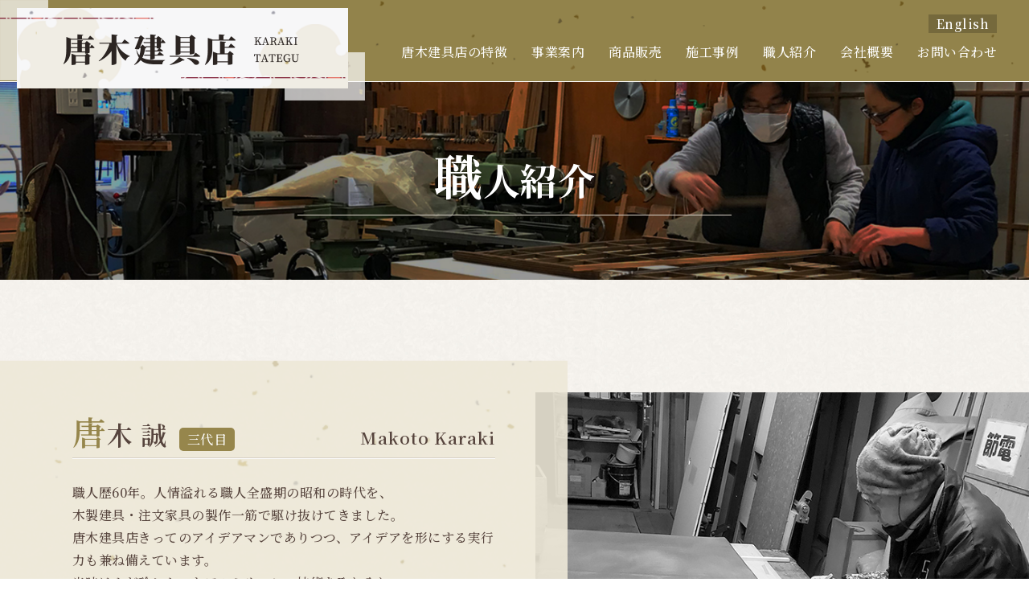

--- FILE ---
content_type: text/html; charset=UTF-8
request_url: https://karakitategu.com/profile/
body_size: 15604
content:
<!DOCTYPE html>
<html lang="ja">
<head>
<!-- Google Tag Manager -->
<link rel="stylesheet" type="text/css" href="//cdn.jsdelivr.net/npm/slick-carousel@1.8.1/slick/slick.css"/><link href="https://fonts.googleapis.com/icon?family=Material+Icons" rel="stylesheet"><link href="https://cdn.jsdelivr.net/npm/bootstrap@5.0.0-beta1/dist/css/bootstrap.min.css" rel="stylesheet" integrity="sha384-giJF6kkoqNQ00vy+HMDP7azOuL0xtbfIcaT9wjKHr8RbDVddVHyTfAAsrekwKmP1" crossorigin="anonymous"><style id='wp-img-auto-sizes-contain-inline-css' type='text/css'>img:is([sizes=auto i],[sizes^="auto," i]){contain-intrinsic-size:3000px 1500px}</style><style id='wp-emoji-styles-inline-css' type='text/css'>img.wp-smiley,img.emoji{display:inline!important;border:none!important;box-shadow:none!important;height:1em!important;width:1em!important;margin:0 .07em!important;vertical-align:-.1em!important;background:none!important;padding:0!important}</style><style id='wp-block-library-inline-css' type='text/css'>:root{--wp-block-synced-color:#7a00df;--wp-block-synced-color--rgb:122 , 0 , 223;--wp-bound-block-color:var(--wp-block-synced-color);--wp-editor-canvas-background:#ddd;--wp-admin-theme-color:#007cba;--wp-admin-theme-color--rgb:0 , 124 , 186;--wp-admin-theme-color-darker-10:#006ba1;--wp-admin-theme-color-darker-10--rgb:0 , 107 , 160.5;--wp-admin-theme-color-darker-20:#005a87;--wp-admin-theme-color-darker-20--rgb:0 , 90 , 135;--wp-admin-border-width-focus:2px}@media (min-resolution:192dpi){:root{--wp-admin-border-width-focus:1.5px}}.wp-element-button{cursor:pointer}:root .has-very-light-gray-background-color{background-color:#eee}:root .has-very-dark-gray-background-color{background-color:#313131}:root .has-very-light-gray-color{color:#eee}:root .has-very-dark-gray-color{color:#313131}:root .has-vivid-green-cyan-to-vivid-cyan-blue-gradient-background{background:linear-gradient(135deg,#00d084,#0693e3)}:root .has-purple-crush-gradient-background{background:linear-gradient(135deg,#34e2e4,#4721fb 50%,#ab1dfe)}:root .has-hazy-dawn-gradient-background{background:linear-gradient(135deg,#faaca8,#dad0ec)}:root .has-subdued-olive-gradient-background{background:linear-gradient(135deg,#fafae1,#67a671)}:root .has-atomic-cream-gradient-background{background:linear-gradient(135deg,#fdd79a,#004a59)}:root .has-nightshade-gradient-background{background:linear-gradient(135deg,#330968,#31cdcf)}:root .has-midnight-gradient-background{background:linear-gradient(135deg,#020381,#2874fc)}:root{--wp--preset--font-size--normal:16px;--wp--preset--font-size--huge:42px}.has-regular-font-size{font-size:1em}.has-larger-font-size{font-size:2.625em}.has-normal-font-size{font-size:var(--wp--preset--font-size--normal)}.has-huge-font-size{font-size:var(--wp--preset--font-size--huge)}.has-text-align-center{text-align:center}.has-text-align-left{text-align:left}.has-text-align-right{text-align:right}.has-fit-text{white-space:nowrap!important}#end-resizable-editor-section{display:none}.aligncenter{clear:both}.items-justified-left{justify-content:flex-start}.items-justified-center{justify-content:center}.items-justified-right{justify-content:flex-end}.items-justified-space-between{justify-content:space-between}.screen-reader-text{border:0;clip-path:inset(50%);height:1px;margin:-1px;overflow:hidden;padding:0;position:absolute;width:1px;word-wrap:normal!important}.screen-reader-text:focus{background-color:#ddd;clip-path:none;color:#444;display:block;font-size:1em;height:auto;left:5px;line-height:normal;padding:15px 23px 14px;text-decoration:none;top:5px;width:auto;z-index:100000}html :where(.has-border-color){border-style:solid}html :where([style*=border-top-color]){border-top-style:solid}html :where([style*=border-right-color]){border-right-style:solid}html :where([style*=border-bottom-color]){border-bottom-style:solid}html :where([style*=border-left-color]){border-left-style:solid}html :where([style*=border-width]){border-style:solid}html :where([style*=border-top-width]){border-top-style:solid}html :where([style*=border-right-width]){border-right-style:solid}html :where([style*=border-bottom-width]){border-bottom-style:solid}html :where([style*=border-left-width]){border-left-style:solid}html :where(img[class*=wp-image-]){height:auto;max-width:100%}:where(figure){margin:0 0 1em}html :where(.is-position-sticky){--wp-admin--admin-bar--position-offset:var(--wp-admin--admin-bar--height,0)}@media screen and (max-width:600px){html :where(.is-position-sticky){--wp-admin--admin-bar--position-offset:0}}</style><style id='global-styles-inline-css' type='text/css'>:root{--wp--preset--aspect-ratio--square:1;--wp--preset--aspect-ratio--4-3: 4/3;--wp--preset--aspect-ratio--3-4: 3/4;--wp--preset--aspect-ratio--3-2: 3/2;--wp--preset--aspect-ratio--2-3: 2/3;--wp--preset--aspect-ratio--16-9: 16/9;--wp--preset--aspect-ratio--9-16: 9/16;--wp--preset--color--black:#000;--wp--preset--color--cyan-bluish-gray:#abb8c3;--wp--preset--color--white:#fff;--wp--preset--color--pale-pink:#f78da7;--wp--preset--color--vivid-red:#cf2e2e;--wp--preset--color--luminous-vivid-orange:#ff6900;--wp--preset--color--luminous-vivid-amber:#fcb900;--wp--preset--color--light-green-cyan:#7bdcb5;--wp--preset--color--vivid-green-cyan:#00d084;--wp--preset--color--pale-cyan-blue:#8ed1fc;--wp--preset--color--vivid-cyan-blue:#0693e3;--wp--preset--color--vivid-purple:#9b51e0;--wp--preset--gradient--vivid-cyan-blue-to-vivid-purple:linear-gradient(135deg,#0693e3 0%,#9b51e0 100%);--wp--preset--gradient--light-green-cyan-to-vivid-green-cyan:linear-gradient(135deg,#7adcb4 0%,#00d082 100%);--wp--preset--gradient--luminous-vivid-amber-to-luminous-vivid-orange:linear-gradient(135deg,#fcb900 0%,#ff6900 100%);--wp--preset--gradient--luminous-vivid-orange-to-vivid-red:linear-gradient(135deg,#ff6900 0%,#cf2e2e 100%);--wp--preset--gradient--very-light-gray-to-cyan-bluish-gray:linear-gradient(135deg,#eee 0%,#a9b8c3 100%);--wp--preset--gradient--cool-to-warm-spectrum:linear-gradient(135deg,#4aeadc 0%,#9778d1 20%,#cf2aba 40%,#ee2c82 60%,#fb6962 80%,#fef84c 100%);--wp--preset--gradient--blush-light-purple:linear-gradient(135deg,#ffceec 0%,#9896f0 100%);--wp--preset--gradient--blush-bordeaux:linear-gradient(135deg,#fecda5 0%,#fe2d2d 50%,#6b003e 100%);--wp--preset--gradient--luminous-dusk:linear-gradient(135deg,#ffcb70 0%,#c751c0 50%,#4158d0 100%);--wp--preset--gradient--pale-ocean:linear-gradient(135deg,#fff5cb 0%,#b6e3d4 50%,#33a7b5 100%);--wp--preset--gradient--electric-grass:linear-gradient(135deg,#caf880 0%,#71ce7e 100%);--wp--preset--gradient--midnight:linear-gradient(135deg,#020381 0%,#2874fc 100%);--wp--preset--font-size--small:13px;--wp--preset--font-size--medium:20px;--wp--preset--font-size--large:36px;--wp--preset--font-size--x-large:42px;--wp--preset--spacing--20:.44rem;--wp--preset--spacing--30:.67rem;--wp--preset--spacing--40:1rem;--wp--preset--spacing--50:1.5rem;--wp--preset--spacing--60:2.25rem;--wp--preset--spacing--70:3.38rem;--wp--preset--spacing--80:5.06rem;--wp--preset--shadow--natural:6px 6px 9px rgba(0,0,0,.2);--wp--preset--shadow--deep:12px 12px 50px rgba(0,0,0,.4);--wp--preset--shadow--sharp:6px 6px 0 rgba(0,0,0,.2);--wp--preset--shadow--outlined:6px 6px 0 -3px #fff , 6px 6px #000;--wp--preset--shadow--crisp:6px 6px 0 #000}:where(.is-layout-flex){gap:.5em}:where(.is-layout-grid){gap:.5em}body .is-layout-flex{display:flex}.is-layout-flex{flex-wrap:wrap;align-items:center}.is-layout-flex > :is(*, div){margin:0}body .is-layout-grid{display:grid}.is-layout-grid > :is(*, div){margin:0}:where(.wp-block-columns.is-layout-flex){gap:2em}:where(.wp-block-columns.is-layout-grid){gap:2em}:where(.wp-block-post-template.is-layout-flex){gap:1.25em}:where(.wp-block-post-template.is-layout-grid){gap:1.25em}.has-black-color{color:var(--wp--preset--color--black)!important}.has-cyan-bluish-gray-color{color:var(--wp--preset--color--cyan-bluish-gray)!important}.has-white-color{color:var(--wp--preset--color--white)!important}.has-pale-pink-color{color:var(--wp--preset--color--pale-pink)!important}.has-vivid-red-color{color:var(--wp--preset--color--vivid-red)!important}.has-luminous-vivid-orange-color{color:var(--wp--preset--color--luminous-vivid-orange)!important}.has-luminous-vivid-amber-color{color:var(--wp--preset--color--luminous-vivid-amber)!important}.has-light-green-cyan-color{color:var(--wp--preset--color--light-green-cyan)!important}.has-vivid-green-cyan-color{color:var(--wp--preset--color--vivid-green-cyan)!important}.has-pale-cyan-blue-color{color:var(--wp--preset--color--pale-cyan-blue)!important}.has-vivid-cyan-blue-color{color:var(--wp--preset--color--vivid-cyan-blue)!important}.has-vivid-purple-color{color:var(--wp--preset--color--vivid-purple)!important}.has-black-background-color{background-color:var(--wp--preset--color--black)!important}.has-cyan-bluish-gray-background-color{background-color:var(--wp--preset--color--cyan-bluish-gray)!important}.has-white-background-color{background-color:var(--wp--preset--color--white)!important}.has-pale-pink-background-color{background-color:var(--wp--preset--color--pale-pink)!important}.has-vivid-red-background-color{background-color:var(--wp--preset--color--vivid-red)!important}.has-luminous-vivid-orange-background-color{background-color:var(--wp--preset--color--luminous-vivid-orange)!important}.has-luminous-vivid-amber-background-color{background-color:var(--wp--preset--color--luminous-vivid-amber)!important}.has-light-green-cyan-background-color{background-color:var(--wp--preset--color--light-green-cyan)!important}.has-vivid-green-cyan-background-color{background-color:var(--wp--preset--color--vivid-green-cyan)!important}.has-pale-cyan-blue-background-color{background-color:var(--wp--preset--color--pale-cyan-blue)!important}.has-vivid-cyan-blue-background-color{background-color:var(--wp--preset--color--vivid-cyan-blue)!important}.has-vivid-purple-background-color{background-color:var(--wp--preset--color--vivid-purple)!important}.has-black-border-color{border-color:var(--wp--preset--color--black)!important}.has-cyan-bluish-gray-border-color{border-color:var(--wp--preset--color--cyan-bluish-gray)!important}.has-white-border-color{border-color:var(--wp--preset--color--white)!important}.has-pale-pink-border-color{border-color:var(--wp--preset--color--pale-pink)!important}.has-vivid-red-border-color{border-color:var(--wp--preset--color--vivid-red)!important}.has-luminous-vivid-orange-border-color{border-color:var(--wp--preset--color--luminous-vivid-orange)!important}.has-luminous-vivid-amber-border-color{border-color:var(--wp--preset--color--luminous-vivid-amber)!important}.has-light-green-cyan-border-color{border-color:var(--wp--preset--color--light-green-cyan)!important}.has-vivid-green-cyan-border-color{border-color:var(--wp--preset--color--vivid-green-cyan)!important}.has-pale-cyan-blue-border-color{border-color:var(--wp--preset--color--pale-cyan-blue)!important}.has-vivid-cyan-blue-border-color{border-color:var(--wp--preset--color--vivid-cyan-blue)!important}.has-vivid-purple-border-color{border-color:var(--wp--preset--color--vivid-purple)!important}.has-vivid-cyan-blue-to-vivid-purple-gradient-background{background:var(--wp--preset--gradient--vivid-cyan-blue-to-vivid-purple)!important}.has-light-green-cyan-to-vivid-green-cyan-gradient-background{background:var(--wp--preset--gradient--light-green-cyan-to-vivid-green-cyan)!important}.has-luminous-vivid-amber-to-luminous-vivid-orange-gradient-background{background:var(--wp--preset--gradient--luminous-vivid-amber-to-luminous-vivid-orange)!important}.has-luminous-vivid-orange-to-vivid-red-gradient-background{background:var(--wp--preset--gradient--luminous-vivid-orange-to-vivid-red)!important}.has-very-light-gray-to-cyan-bluish-gray-gradient-background{background:var(--wp--preset--gradient--very-light-gray-to-cyan-bluish-gray)!important}.has-cool-to-warm-spectrum-gradient-background{background:var(--wp--preset--gradient--cool-to-warm-spectrum)!important}.has-blush-light-purple-gradient-background{background:var(--wp--preset--gradient--blush-light-purple)!important}.has-blush-bordeaux-gradient-background{background:var(--wp--preset--gradient--blush-bordeaux)!important}.has-luminous-dusk-gradient-background{background:var(--wp--preset--gradient--luminous-dusk)!important}.has-pale-ocean-gradient-background{background:var(--wp--preset--gradient--pale-ocean)!important}.has-electric-grass-gradient-background{background:var(--wp--preset--gradient--electric-grass)!important}.has-midnight-gradient-background{background:var(--wp--preset--gradient--midnight)!important}.has-small-font-size{font-size:var(--wp--preset--font-size--small)!important}.has-medium-font-size{font-size:var(--wp--preset--font-size--medium)!important}.has-large-font-size{font-size:var(--wp--preset--font-size--large)!important}.has-x-large-font-size{font-size:var(--wp--preset--font-size--x-large)!important}</style><style id='classic-theme-styles-inline-css' type='text/css'>.wp-block-button__link{color:#fff;background-color:#32373c;border-radius:9999px;box-shadow:none;text-decoration:none;padding:calc(.667em + 2px) calc(1.333em + 2px);font-size:1.125em}.wp-block-file__button{background:#32373c;color:#fff;text-decoration:none}</style><link rel='stylesheet' id='wc-basic-style-css' href='https://karakitategu.com/wp-content/themes/welcart_basic/style.css?ver=1.0' type='text/css' media='all'/><link rel='stylesheet' id='font-awesome-css' href='https://karakitategu.com/wp-content/themes/welcart_basic/font-awesome/font-awesome.min.css?ver=1.0' type='text/css' media='all'/><link rel='stylesheet' id='luminous-basic-css-css' href='https://karakitategu.com/wp-content/themes/welcart_basic/css/luminous-basic.css?ver=1.0' type='text/css' media='all'/><link rel='stylesheet' id='usces_default_css-css' href='https://karakitategu.com/wp-content/plugins/usc-e-shop/css/usces_default.css?ver=2.2.1.2104191' type='text/css' media='all'/><link rel='stylesheet' id='dashicons-css' href='https://karakitategu.com/wp-includes/css/dashicons.min.css?ver=6.9' type='text/css' media='all'/><link rel='stylesheet' id='theme_cart_css-css' href='https://karakitategu.com/wp-content/themes/welcart_basic/usces_cart.css?ver=2.2.1.2104191' type='text/css' media='all'/><link rel='stylesheet' id='poplink-style-css' href='https://karakitategu.com/wp-content/themes/welcart_basic/css/poplink.css?ver=1629811837' type='text/css' media='all'/><link rel='stylesheet' id='common-style-css' href='https://karakitategu.com/wp-content/themes/welcart_basic/css/common.css?ver=1768426104' type='text/css' media='all'/><link rel='stylesheet' id='admin-style-css' href='https://karakitategu.com/wp-content/themes/welcart_basic/css/admin.css?ver=1629811837' type='text/css' media='all'/><link rel='stylesheet' id='luminous-basic-style-css' href='https://karakitategu.com/wp-content/themes/welcart_basic/css/luminous-basic.css?ver=1629811837' type='text/css' media='all'/><link rel='stylesheet' id='ie-style-css' href='https://karakitategu.com/wp-content/themes/welcart_basic/css/ie.css?ver=1629811837' type='text/css' media='all'/><style>button#responsive-menu-pro-button,#responsive-menu-pro-container{display:none;-webkit-text-size-adjust:100%}#responsive-menu-pro-container{z-index:99998}@media screen and (max-width:1199px){#responsive-menu-pro-container{display:block;position:fixed;top:0;bottom:0;padding-bottom:5px;margin-bottom:-5px;outline:1px solid transparent;overflow-y:auto;overflow-x:hidden}#responsive-menu-pro-container .responsive-menu-pro-search-box{width:100%;padding:0 2%;border-radius:2px;height:50px;-webkit-appearance:none}#responsive-menu-pro-container.push-left,#responsive-menu-pro-container.slide-left{transform:translateX(-100%);-ms-transform:translateX(-100%);-webkit-transform:translateX(-100%);-moz-transform:translateX(-100%)}.responsive-menu-pro-open #responsive-menu-pro-container.push-left,.responsive-menu-pro-open #responsive-menu-pro-container.slide-left{transform:translateX(0);-ms-transform:translateX(0);-webkit-transform:translateX(0);-moz-transform:translateX(0)}#responsive-menu-pro-container.push-top,#responsive-menu-pro-container.slide-top{transform:translateY(-100%);-ms-transform:translateY(-100%);-webkit-transform:translateY(-100%);-moz-transform:translateY(-100%)}.responsive-menu-pro-open #responsive-menu-pro-container.push-top,.responsive-menu-pro-open #responsive-menu-pro-container.slide-top{transform:translateY(0);-ms-transform:translateY(0);-webkit-transform:translateY(0);-moz-transform:translateY(0)}#responsive-menu-pro-container.push-right,#responsive-menu-pro-container.slide-right{transform:translateX(100%);-ms-transform:translateX(100%);-webkit-transform:translateX(100%);-moz-transform:translateX(100%)}.responsive-menu-pro-open #responsive-menu-pro-container.push-right,.responsive-menu-pro-open #responsive-menu-pro-container.slide-right{transform:translateX(0);-ms-transform:translateX(0);-webkit-transform:translateX(0);-moz-transform:translateX(0)}#responsive-menu-pro-container.push-bottom,#responsive-menu-pro-container.slide-bottom{transform:translateY(100%);-ms-transform:translateY(100%);-webkit-transform:translateY(100%);-moz-transform:translateY(100%)}.responsive-menu-pro-open #responsive-menu-pro-container.push-bottom,.responsive-menu-pro-open #responsive-menu-pro-container.slide-bottom{transform:translateY(0);-ms-transform:translateY(0);-webkit-transform:translateY(0);-moz-transform:translateY(0)}#responsive-menu-pro-container,#responsive-menu-pro-container:before,#responsive-menu-pro-container:after,#responsive-menu-pro-container *,#responsive-menu-pro-container *:before,#responsive-menu-pro-container *:after{box-sizing:border-box;margin:0;padding:0}#responsive-menu-pro-container #responsive-menu-pro-search-box,#responsive-menu-pro-container #responsive-menu-pro-additional-content,#responsive-menu-pro-container #responsive-menu-pro-title{padding:25px 5%}#responsive-menu-pro-container #responsive-menu-pro,#responsive-menu-pro-container #responsive-menu-pro ul{width:100%}#responsive-menu-pro-container #responsive-menu-pro ul.responsive-menu-pro-submenu{display:none}#responsive-menu-pro-container #responsive-menu-pro ul.responsive-menu-pro-submenu.responsive-menu-pro-submenu-open{display:block}#responsive-menu-pro-container #responsive-menu-pro ul.responsive-menu-pro-submenu-depth-1 a.responsive-menu-pro-item-link{padding-left:10%}#responsive-menu-pro-container #responsive-menu-pro ul.responsive-menu-pro-submenu-depth-2 a.responsive-menu-pro-item-link{padding-left:15%}#responsive-menu-pro-container #responsive-menu-pro ul.responsive-menu-pro-submenu-depth-3 a.responsive-menu-pro-item-link{padding-left:20%}#responsive-menu-pro-container #responsive-menu-pro ul.responsive-menu-pro-submenu-depth-4 a.responsive-menu-pro-item-link{padding-left:25%}#responsive-menu-pro-container #responsive-menu-pro ul.responsive-menu-pro-submenu-depth-5 a.responsive-menu-pro-item-link{padding-left:30%}#responsive-menu-pro-container li.responsive-menu-pro-item{width:100%;list-style:none}#responsive-menu-pro-container li.responsive-menu-pro-item a{width:100%;display:block;text-decoration:none;position:relative}#responsive-menu-pro-container #responsive-menu-pro li.responsive-menu-pro-item a{padding:0 5%}#responsive-menu-pro-container .responsive-menu-pro-submenu li.responsive-menu-pro-item a{padding:0 5%}#responsive-menu-pro-container li.responsive-menu-pro-item a .glyphicon,#responsive-menu-pro-container li.responsive-menu-pro-item a .fab,#responsive-menu-pro-container li.responsive-menu-pro-item a .fas{margin-right:15px}#responsive-menu-pro-container li.responsive-menu-pro-item a .responsive-menu-pro-subarrow{position:absolute;top:0;bottom:0;text-align:center;overflow:hidden}#responsive-menu-pro-container li.responsive-menu-pro-item a .responsive-menu-pro-subarrow .glyphicon,#responsive-menu-pro-container li.responsive-menu-pro-item a .responsive-menu-pro-subarrow .fab,#responsive-menu-pro-container li.responsive-menu-pro-item a .responsive-menu-pro-subarrow .fas{margin-right:0}button#responsive-menu-pro-button .responsive-menu-pro-button-icon-inactive{display:none}button#responsive-menu-pro-button{z-index:99999;display:none;overflow:hidden;outline:none}button#responsive-menu-pro-button img{max-width:100%}.responsive-menu-pro-label{display:inline-block;font-weight:600;margin:0 5px;vertical-align:middle;pointer-events:none}.responsive-menu-pro-accessible{display:inline-block}.responsive-menu-pro-accessible .responsive-menu-pro-box{display:inline-block;vertical-align:middle}.responsive-menu-pro-label.responsive-menu-pro-label-top,.responsive-menu-pro-label.responsive-menu-pro-label-bottom{display:block;margin:0 auto}button#responsive-menu-pro-button{padding:0 0;display:inline-block;cursor:pointer;transition-property:opacity , filter;transition-duration:.15s;transition-timing-function:linear;font:inherit;color:inherit;text-transform:none;background-color:transparent;border:0;margin:0}.responsive-menu-pro-box{width:25px;height:16px;display:inline-block;position:relative}.responsive-menu-pro-inner{display:block;top:50%;margin-top:-1px}.responsive-menu-pro-inner,.responsive-menu-pro-inner::before,.responsive-menu-pro-inner::after{width:25px;height:2px;background-color:#fff;border-radius:4px;position:absolute;transition-property:transform;transition-duration:.15s;transition-timing-function:ease}.responsive-menu-pro-open .responsive-menu-pro-inner,.responsive-menu-pro-open .responsive-menu-pro-inner::before,.responsive-menu-pro-open .responsive-menu-pro-inner::after{background-color:#fff}button#responsive-menu-pro-button:hover .responsive-menu-pro-inner,button#responsive-menu-pro-button:hover .responsive-menu-pro-inner::before,button#responsive-menu-pro-button:hover .responsive-menu-pro-inner::after,button#responsive-menu-pro-button:hover .responsive-menu-pro-open .responsive-menu-pro-inner,button#responsive-menu-pro-button:hover .responsive-menu-pro-open .responsive-menu-pro-inner::before,button#responsive-menu-pro-button:hover .responsive-menu-pro-open .responsive-menu-pro-inner::after,button#responsive-menu-pro-button:focus .responsive-menu-pro-inner,button#responsive-menu-pro-button:focus .responsive-menu-pro-inner::before,button#responsive-menu-pro-button:focus .responsive-menu-pro-inner::after,button#responsive-menu-pro-button:focus .responsive-menu-pro-open .responsive-menu-pro-inner,button#responsive-menu-pro-button:focus .responsive-menu-pro-open .responsive-menu-pro-inner::before,button#responsive-menu-pro-button:focus .responsive-menu-pro-open .responsive-menu-pro-inner::after{background-color:#fff}.responsive-menu-pro-inner::before,.responsive-menu-pro-inner::after{content:"";display:block}.responsive-menu-pro-inner::before{top:-7px}.responsive-menu-pro-inner::after{bottom:-7px}.responsive-menu-pro-boring .responsive-menu-pro-inner,.responsive-menu-pro-boring .responsive-menu-pro-inner::before,.responsive-menu-pro-boring .responsive-menu-pro-inner::after{transition-property:none}.responsive-menu-pro-boring.is-active .responsive-menu-pro-inner{transform:rotate(45deg)}.responsive-menu-pro-boring.is-active .responsive-menu-pro-inner::before{top:0;opacity:0}.responsive-menu-pro-boring.is-active .responsive-menu-pro-inner::after{bottom:0;transform:rotate(-90deg)}button#responsive-menu-pro-button{width:75px;height:75px;position:fixed;top:0;right:0;display:inline-block;transition:transform .5s , background-color .5s;background:rgba(117,105,60,1)}.responsive-menu-pro-open button#responsive-menu-pro-button:hover,.responsive-menu-pro-open button#responsive-menu-pro-button:focus,button#responsive-menu-pro-button:hover,button#responsive-menu-pro-button:focus{background:rgba(117,105,60,1)}.responsive-menu-pro-open button#responsive-menu-pro-button{background:rgba(117,105,60,1)}button#responsive-menu-pro-button .responsive-menu-pro-box{color:#fff;pointer-events:none}.responsive-menu-pro-open button#responsive-menu-pro-button .responsive-menu-pro-box{color:#fff}.responsive-menu-pro-label{color:#fff;font-size:14px;line-height:13px;pointer-events:none}.responsive-menu-pro-label .responsive-menu-pro-button-text-open{display:none}html.responsive-menu-pro-open{cursor:pointer}html.responsive-menu-pro-open #responsive-menu-pro-container{cursor:initial}.responsive-menu-pro-fade-top #responsive-menu-pro-container,.responsive-menu-pro-fade-left #responsive-menu-pro-container,.responsive-menu-pro-fade-right #responsive-menu-pro-container,.responsive-menu-pro-fade-bottom #responsive-menu-pro-container{display:none}#responsive-menu-pro-mask{position:fixed;z-index:99997;top:0;left:0;overflow:hidden;width:100%;height:100%;visibility:hidden;opacity:0;background-color:rgba(0,0,0,0);transition:all .5s}.responsive-menu-pro-open #responsive-menu-pro-mask{visibility:visible;opacity:1;background-color:rgba(0,0,0,.7);transition:visibility .5s linear , opacity .5s linear}#responsive-menu-pro-container{width:75%;left:0;background:rgba(239,235,219,1);transition:transform .5s;text-align:left}#responsive-menu-pro-container #responsive-menu-pro-wrapper{background:rgba(239,235,219,1)}#responsive-menu-pro-container #responsive-menu-pro-additional-content{color:#fff}#responsive-menu-pro-container .responsive-menu-pro-search-box{background:#fff;border:2px solid #dadada;color:#333}#responsive-menu-pro-container .responsive-menu-pro-search-box:-ms-input-placeholder{color:#c7c7cd}#responsive-menu-pro-container .responsive-menu-pro-search-box::-webkit-input-placeholder{color:#c7c7cd}#responsive-menu-pro-container .responsive-menu-pro-search-box:-moz-placeholder{color:#c7c7cd;opacity:1}#responsive-menu-pro-container .responsive-menu-pro-search-box::-moz-placeholder{color:#c7c7cd;opacity:1}#responsive-menu-pro-container .responsive-menu-pro-item-link,#responsive-menu-pro-container #responsive-menu-pro-title,#responsive-menu-pro-container .responsive-menu-pro-subarrow{transition:background-color .5s , border-color .5s , color .5s}#responsive-menu-pro-container #responsive-menu-pro-title{background-color:#212121;color:#fff;font-size:13px;text-align:left}#responsive-menu-pro-container #responsive-menu-pro-title a{color:#fff;font-size:13px;text-decoration:none}#responsive-menu-pro-container #responsive-menu-pro-title a:hover{color:#fff}#responsive-menu-pro-container #responsive-menu-pro-title:hover{background-color:#212121;color:#fff}#responsive-menu-pro-container #responsive-menu-pro-title:hover a{color:#fff}#responsive-menu-pro-container #responsive-menu-pro-title #responsive-menu-pro-title-image{display:inline-block;vertical-align:middle;max-width:100%;margin-bottom:15px}#responsive-menu-pro-container #responsive-menu-pro-title #responsive-menu-pro-title-image img{max-width:100%}#responsive-menu-pro-container #responsive-menu-pro>li.responsive-menu-pro-item:first-child>a{border-top:1px solid rgba(214,207,196,1)}#responsive-menu-pro-container #responsive-menu-pro li.responsive-menu-pro-item .responsive-menu-pro-item-link{font-size:13px}#responsive-menu-pro-container #responsive-menu-pro li.responsive-menu-pro-item a{line-height:40px;border-bottom:1px solid rgba(214,207,196,1);color:rgba(150,134,76,1);background-color:rgba(239,235,219,1);word-wrap:break-word;height:auto;padding-right:40px}#responsive-menu-pro-container #responsive-menu-pro li.responsive-menu-pro-item a:hover,#responsive-menu-pro-container #responsive-menu-pro li.responsive-menu-pro-item a:focus{color:rgba(150,134,76,1);background-color:rgba(239,235,219,1);border-color:rgba(214,207,196,1)}#responsive-menu-pro-container #responsive-menu-pro li.responsive-menu-pro-item a:hover .responsive-menu-pro-subarrow,#responsive-menu-pro-container #responsive-menu-pro li.responsive-menu-pro-item a:focus .responsive-menu-pro-subarrow{color:#fff;border-color:#3f3f3f;background-color:#3f3f3f}#responsive-menu-pro-container #responsive-menu-pro li.responsive-menu-pro-item a:hover .responsive-menu-pro-subarrow.responsive-menu-pro-subarrow-active,#responsive-menu-pro-container #responsive-menu-pro li.responsive-menu-pro-item a:focus .responsive-menu-pro-subarrow.responsive-menu-pro-subarrow-active{color:#fff;border-color:#3f3f3f;background-color:#3f3f3f}#responsive-menu-pro-container #responsive-menu-pro li.responsive-menu-pro-item a .responsive-menu-pro-subarrow{right:0;height:39px;line-height:39px;width:40px;color:#fff;border-left:1px solid #212121;background-color:#212121}#responsive-menu-pro-container #responsive-menu-pro li.responsive-menu-pro-item a .responsive-menu-pro-subarrow.responsive-menu-pro-subarrow-active{color:#fff;border-color:#212121;background-color:#212121}#responsive-menu-pro-container #responsive-menu-pro li.responsive-menu-pro-item a .responsive-menu-pro-subarrow.responsive-menu-pro-subarrow-active:hover,#responsive-menu-pro-container #responsive-menu-pro li.responsive-menu-pro-item a .responsive-menu-pro-subarrow.responsive-menu-pro-subarrow-active:focus{color:#fff;border-color:#3f3f3f;background-color:#3f3f3f}#responsive-menu-pro-container #responsive-menu-pro li.responsive-menu-pro-item a .responsive-menu-pro-subarrow:hover,#responsive-menu-pro-container #responsive-menu-pro li.responsive-menu-pro-item a .responsive-menu-pro-subarrow:focus{color:#fff;border-color:#3f3f3f;background-color:#3f3f3f}#responsive-menu-pro-container #responsive-menu-pro li.responsive-menu-pro-item.responsive-menu-pro-current-item>.responsive-menu-pro-item-link{background-color:rgba(239,235,219,1);color:rgba(150,134,76,1);border-color:rgba(214,207,196,1)}#responsive-menu-pro-container #responsive-menu-pro li.responsive-menu-pro-item.responsive-menu-pro-current-item>.responsive-menu-pro-item-link:hover{background-color:rgba(239,235,219,1);color:rgba(150,134,76,1);border-color:rgba(214,207,196,1)}#responsive-menu-pro-container #responsive-menu-pro ul.responsive-menu-pro-submenu li.responsive-menu-pro-item .responsive-menu-pro-item-link{font-size:13px;text-align:left}#responsive-menu-pro-container #responsive-menu-pro ul.responsive-menu-pro-submenu li.responsive-menu-pro-item a{word-wrap:break-word;height:auto;padding-right:40px;line-height:40px;border-bottom:1px solid #212121;color:#fff;background-color:#212121}#responsive-menu-pro-container #responsive-menu-pro ul.responsive-menu-pro-submenu li.responsive-menu-pro-item a:hover,#responsive-menu-pro-container #responsive-menu-pro ul.responsive-menu-pro-submenu li.responsive-menu-pro-item a:focus{color:#fff;background-color:#3f3f3f;border-color:#212121}#responsive-menu-pro-container #responsive-menu-pro ul.responsive-menu-pro-submenu li.responsive-menu-pro-item a:hover .responsive-menu-pro-subarrow{color:#fff;border-color:#3f3f3f;background-color:#3f3f3f}#responsive-menu-pro-container #responsive-menu-pro ul.responsive-menu-pro-submenu li.responsive-menu-pro-item a:hover .responsive-menu-pro-subarrow.responsive-menu-pro-subarrow-active{color:#fff;border-color:#3f3f3f;background-color:#3f3f3f}#responsive-menu-pro-container #responsive-menu-pro ul.responsive-menu-pro-submenu li.responsive-menu-pro-item a .responsive-menu-pro-subarrow{left:unset;right:0;height:39px;line-height:39px;width:40px;color:#fff;border-left:1px solid #212121;border-right:unset;background-color:#212121}#responsive-menu-pro-container #responsive-menu-pro ul.responsive-menu-pro-submenu li.responsive-menu-pro-item a .responsive-menu-pro-subarrow.responsive-menu-pro-subarrow-active{color:#fff;border-color:#212121;background-color:#212121}#responsive-menu-pro-container #responsive-menu-pro ul.responsive-menu-pro-submenu li.responsive-menu-pro-item a .responsive-menu-pro-subarrow.responsive-menu-pro-subarrow-active:hover{color:#fff;border-color:#3f3f3f;background-color:#3f3f3f}#responsive-menu-pro-container #responsive-menu-pro ul.responsive-menu-pro-submenu li.responsive-menu-pro-item a .responsive-menu-pro-subarrow:hover{color:#fff;border-color:#3f3f3f;background-color:#3f3f3f}#responsive-menu-pro-container #responsive-menu-pro ul.responsive-menu-pro-submenu li.responsive-menu-pro-item.responsive-menu-pro-current-item>.responsive-menu-pro-item-link{background-color:#212121;color:#fff;border-color:#212121}#responsive-menu-pro-container #responsive-menu-pro ul.responsive-menu-pro-submenu li.responsive-menu-pro-item.responsive-menu-pro-current-item>.responsive-menu-pro-item-link:hover{background-color:#3f3f3f;color:#fff;border-color:#3f3f3f}}@media (max-width:991px){#responsive-menu-pro-button{width:54px!important;height:54px!important}}</style><style type="text/css" id="wp-custom-css">.nav-top{text-align:right;margin-bottom:10px}.lang_btn{background:rgba(0,0,0,.2);color:#fff;padding:0 10px}header .header-container{padding:17px 40px 24px 40px}</style><script>(function(w,d,s,l,i){w[l]=w[l]||[];w[l].push({'gtm.start':
new Date().getTime(),event:'gtm.js'});var f=d.getElementsByTagName(s)[0],
j=d.createElement(s),dl=l!='dataLayer'?'&l='+l:'';j.async=true;j.src=
'https://www.googletagmanager.com/gtm.js?id='+i+dl;f.parentNode.insertBefore(j,f);
})(window,document,'script','dataLayer','GTM-5LNHHMT');</script>
<!-- End Google Tag Manager -->
<meta charset="UTF-8"/>
<meta name="viewport" content="width=device-width, user-scalable=no">
<meta name="format-detection" content="telephone=no"/>
<meta name='robots' content='index, follow, max-image-preview:large, max-snippet:-1, max-video-preview:-1'/>
<!-- This site is optimized with the Yoast SEO plugin v16.2 - https://yoast.com/wordpress/plugins/seo/ -->
<title>職人紹介 | 東京都八王子市の唐木建具店</title>
<meta name="description" content="唐木建具店は当社職人による責任施工で制作を行っています。建て替え・新築・リフォーム工事を行う場合は、必ず当社の現場監督が仕切ります。国家資格保持者でもあり、仕上職人としての目線から工事全体を完全に包括。外注に丸投げをする事は一切しません。"/>
<link rel="canonical" href="https://karakitategu.com/profile/"/>
<meta property="og:locale" content="ja_JP"/>
<meta property="og:type" content="article"/>
<meta property="og:title" content="職人紹介 | 東京都八王子市の唐木建具店"/>
<meta property="og:description" content="唐木建具店は当社職人による責任施工で制作を行っています。建て替え・新築・リフォーム工事を行う場合は、必ず当社の現場監督が仕切ります。国家資格保持者でもあり、仕上職人としての目線から工事全体を完全に包括。外注に丸投げをする事は一切しません。"/>
<meta property="og:url" content="https://karakitategu.com/profile/"/>
<meta property="og:site_name" content="唐木建具店"/>
<meta property="og:image" content="https://karakitategu.com/wp-content/uploads/2021/08/karaki_ogp.jpg"/>
<meta property="og:image:width" content="1200"/>
<meta property="og:image:height" content="630"/>
<meta name="twitter:card" content="summary_large_image"/>
<script type="application/ld+json" class="yoast-schema-graph">{"@context":"https://schema.org","@graph":[{"@type":"WebSite","@id":"https://karakitategu.com/#website","url":"https://karakitategu.com/","name":"\u5510\u6728\u5efa\u5177\u5e97","description":"","potentialAction":[{"@type":"SearchAction","target":"https://karakitategu.com/?s={search_term_string}","query-input":"required name=search_term_string"}],"inLanguage":"ja"},{"@type":"WebPage","@id":"https://karakitategu.com/profile/#webpage","url":"https://karakitategu.com/profile/","name":"\u8077\u4eba\u7d39\u4ecb | \u6771\u4eac\u90fd\u516b\u738b\u5b50\u5e02\u306e\u5510\u6728\u5efa\u5177\u5e97","isPartOf":{"@id":"https://karakitategu.com/#website"},"datePublished":"2021-04-11T23:54:48+00:00","dateModified":"2021-04-11T23:54:48+00:00","description":"\u5510\u6728\u5efa\u5177\u5e97\u306f\u5f53\u793e\u8077\u4eba\u306b\u3088\u308b\u8cac\u4efb\u65bd\u5de5\u3067\u5236\u4f5c\u3092\u884c\u3063\u3066\u3044\u307e\u3059\u3002\u5efa\u3066\u66ff\u3048\u30fb\u65b0\u7bc9\u30fb\u30ea\u30d5\u30a9\u30fc\u30e0\u5de5\u4e8b\u3092\u884c\u3046\u5834\u5408\u306f\u3001\u5fc5\u305a\u5f53\u793e\u306e\u73fe\u5834\u76e3\u7763\u304c\u4ed5\u5207\u308a\u307e\u3059\u3002\u56fd\u5bb6\u8cc7\u683c\u4fdd\u6301\u8005\u3067\u3082\u3042\u308a\u3001\u4ed5\u4e0a\u8077\u4eba\u3068\u3057\u3066\u306e\u76ee\u7dda\u304b\u3089\u5de5\u4e8b\u5168\u4f53\u3092\u5b8c\u5168\u306b\u5305\u62ec\u3002\u5916\u6ce8\u306b\u4e38\u6295\u3052\u3092\u3059\u308b\u4e8b\u306f\u4e00\u5207\u3057\u307e\u305b\u3093\u3002","breadcrumb":{"@id":"https://karakitategu.com/profile/#breadcrumb"},"inLanguage":"ja","potentialAction":[{"@type":"ReadAction","target":["https://karakitategu.com/profile/"]}]},{"@type":"BreadcrumbList","@id":"https://karakitategu.com/profile/#breadcrumb","itemListElement":[{"@type":"ListItem","position":1,"item":{"@type":"WebPage","@id":"https://karakitategu.com/","url":"https://karakitategu.com/","name":"\u30db\u30fc\u30e0"}},{"@type":"ListItem","position":2,"item":{"@id":"https://karakitategu.com/profile/#webpage"}}]}]}</script>
<!-- / Yoast SEO plugin. -->
<link rel="alternate" title="oEmbed (JSON)" type="application/json+oembed" href="https://karakitategu.com/wp-json/oembed/1.0/embed?url=https%3A%2F%2Fkarakitategu.com%2Fprofile%2F"/>
<link rel="alternate" title="oEmbed (XML)" type="text/xml+oembed" href="https://karakitategu.com/wp-json/oembed/1.0/embed?url=https%3A%2F%2Fkarakitategu.com%2Fprofile%2F&#038;format=xml"/>
<script type="text/javascript" src="https://karakitategu.com/wp-includes/js/jquery/jquery.min.js?ver=3.7.1" id="jquery-core-js"></script>
<script type="text/javascript" src="https://karakitategu.com/wp-includes/js/jquery/jquery-migrate.min.js?ver=3.4.1" id="jquery-migrate-js"></script>
<script type="text/javascript" src="https://karakitategu.com/wp-content/themes/welcart_basic/js/front-customized.js?ver=1.0" id="wc-basic-js-js"></script>
<script type="text/javascript" src="https://karakitategu.com/wp-content/plugins/responsive-menu-pro/public/js/noscroll.js" id="responsive-menu-pro-noscroll-js"></script>
<link rel="https://api.w.org/" href="https://karakitategu.com/wp-json/"/><link rel="alternate" title="JSON" type="application/json" href="https://karakitategu.com/wp-json/wp/v2/pages/3706"/><link rel="EditURI" type="application/rsd+xml" title="RSD" href="https://karakitategu.com/xmlrpc.php?rsd"/>
<meta name="generator" content="WordPress 6.9"/>
<link rel='shortlink' href='https://karakitategu.com/?p=3706'/>
<script>jQuery(document).ready(function($) {

    var ResponsiveMenuPro = {
        trigger: '#responsive-menu-pro-button',
        animationSpeed:500,
        breakpoint:1199,        isOpen: false,
        activeClass: 'is-active',
        container: '#responsive-menu-pro-container',
        openClass: 'responsive-menu-pro-open',
        activeArrow: '▲',
        inactiveArrow: '▼',
        wrapper: '#responsive-menu-pro-wrapper',
        linkElement: '.responsive-menu-pro-item-link',
        subMenuTransitionTime:200,
        originalHeight: '',
        openMenu: function() {
            $(this.trigger).addClass(this.activeClass);
            $('html').addClass(this.openClass);
            $('.responsive-menu-pro-button-icon-active').hide();
            $('.responsive-menu-pro-button-icon-inactive').show();                this.setWrapperTranslate();
            this.isOpen = true;
        },
        closeMenu: function() {
            $(this.trigger).removeClass(this.activeClass);
            $('html').removeClass(this.openClass);
            $('.responsive-menu-pro-button-icon-inactive').hide();
            $('.responsive-menu-pro-button-icon-active').show();                this.clearWrapperTranslate();
            $("#responsive-menu-pro > li").removeAttr('style');
            this.isOpen = false;
        },        triggerMenu: function() {
            this.isOpen ? this.closeMenu() : this.openMenu();
        },
        triggerSubArrow: function(subarrow) {
            var sub_menu = $(subarrow).parent().siblings('.responsive-menu-pro-submenu');
            var self = this;
                if(sub_menu.hasClass('responsive-menu-pro-submenu-open')) {
                    sub_menu.slideUp(self.subMenuTransitionTime, 'linear',function() {
                        $(this).css('display', '');
                    }).removeClass('responsive-menu-pro-submenu-open');
                    $(subarrow).html(this.inactiveArrow);
                    $(subarrow).removeClass('responsive-menu-pro-subarrow-active');
                } else {
                    sub_menu.slideDown(self.subMenuTransitionTime, 'linear').addClass('responsive-menu-pro-submenu-open');
                    $(subarrow).html(this.activeArrow);
                    $(subarrow).addClass('responsive-menu-pro-subarrow-active');
                }
        },
        menuHeight: function() {
            return $(this.container).height();
        },
        menuWidth: function() {
            return $(this.container).width();
        },
        wrapperHeight: function() {
            return $(this.wrapper).height();
        },            setWrapperTranslate: function() {
                switch('left') {
                    case 'left':
                        translate = 'translateX(' + this.menuWidth() + 'px)'; break;
                    case 'right':
                        translate = 'translateX(-' + this.menuWidth() + 'px)'; break;
                    case 'top':
                        translate = 'translateY(' + this.wrapperHeight() + 'px)'; break;
                    case 'bottom':
                        translate = 'translateY(-' + this.menuHeight() + 'px)'; break;
                }            },
            clearWrapperTranslate: function() {
                var self = this;            },
        init: function() {

            var self = this;
            $(this.trigger).on('click', function(e){
                e.stopPropagation();
                self.triggerMenu();
            });

            $(this.trigger).on( 'mouseup', function(){
                $(self.trigger).trigger('blur');
            });

            $('.responsive-menu-pro-subarrow').on('click', function(e) {
                e.preventDefault();
                e.stopPropagation();
                self.triggerSubArrow(this);
            });

            $(window).on( 'resize', function() {
                if($(window).width() >= self.breakpoint) {
                    if(self.isOpen){
                        self.closeMenu();
                    }
                    $('#responsive-menu-pro, .responsive-menu-pro-submenu').removeAttr('style');
                } else {                        if($('.responsive-menu-pro-open').length > 0){
                            self.setWrapperTranslate();
                        }                }
            });                $(this.linkElement).on('click', function(e) {
                    if($(window).width() < self.breakpoint) {

                        e.preventDefault();
                        old_href = $(this).attr('href');
                        old_target = typeof $(this).attr('target') == 'undefined' ? '_self' : $(this).attr('target');

                        if(self.isOpen) {
                            if($(e.target).closest('.responsive-menu-pro-subarrow').length) {
                                return;
                            }
                            if(typeof old_href != 'undefined') {
                                self.closeMenu();
                                setTimeout(function() {
                                    window.open(old_href, old_target);
                                }, self.animationSpeed);
                            }
                        }
                    }
                });                $(document).on('click', 'body', function (e) {
                    if($(window).width() < self.breakpoint) {
                        if(self.isOpen) {
                            if (
                                $(e.target).closest('#responsive-menu-pro-container').length ||
                                $(e.target).closest('#responsive-menu-pro-button').length
                            ) {
                                return;
                            }
                        }
                        self.closeMenu();
                    }
                });
             /* Desktop menu : hide on scroll down / show on scroll Up */            $(this.trigger).on( 'mousedown', function(e){
                e.preventDefault();
                e.stopPropagation();
            });            if (jQuery('#responsive-menu-pro-button').css('display') != 'none') {

                $('#responsive-menu-pro-button,#responsive-menu-pro a.responsive-menu-pro-item-link,#responsive-menu-pro-wrapper input').on( 'focus', function() {
                    $(this).addClass('is-active');
                    $('html').addClass('responsive-menu-pro-open');
                    $('#responsive-menu-pro li').css({"opacity": "1", "margin-left": "0"});
                });

                $('a,input,button').on( 'focusout', function( event ) {
                    if ( ! $(this).parents('#responsive-menu-pro-container').length ) {
                        $('html').removeClass('responsive-menu-pro-open');
                        $('#responsive-menu-pro-button').removeClass('is-active');
                    }
                });
            } else {            }            $('#responsive-menu-pro a.responsive-menu-pro-item-link').on( 'keydown', function(event) {
                if ( [13,27,32,35,36,37,38,39,40].indexOf( event.keyCode) == -1) {
                    return;
                }
                var link = $(this);
                switch(event.keyCode) {
                    case 13:                        link.click();
                        break;
                    case 27:                        var dropdown = link.parent('li').parents('.responsive-menu-pro-submenu');
                        if ( dropdown.length > 0 ) {
                            dropdown.hide();
                            dropdown.prev().focus();
                        }
                        break;
                    case 32:                        var dropdown = link.parent('li').find('.responsive-menu-pro-submenu');
                        if ( dropdown.length > 0 ) {
                            dropdown.show();
                            dropdown.find('a, input, button, textarea').filter(':visible').first().focus();
                        }
                        break;
                    case 35:                        var dropdown = link.parent('li').find('.responsive-menu-pro-submenu');
                        if ( dropdown.length > 0 ) {
                            dropdown.hide();
                        }
                        $(this).parents('#responsive-menu-pro').find('a.responsive-menu-pro-item-link').filter(':visible').last().focus();
                        break;
                    case 36:                        var dropdown = link.parent('li').find('.responsive-menu-pro-submenu');
                        if( dropdown.length > 0 ) {
                            dropdown.hide();
                        }

                        $(this).parents('#responsive-menu-pro').find('a.responsive-menu-pro-item-link').filter(':visible').first().focus();
                        break;
                    case 37:
                        event.preventDefault();
                        event.stopPropagation();                        if ( link.parent('li').prevAll('li').filter(':visible').first().length == 0) {
                            link.parent('li').nextAll('li').filter(':visible').last().find('a').first().focus();
                        } else {
                            link.parent('li').prevAll('li').filter(':visible').first().find('a').first().focus();
                        }                        if ( link.parent('li').children('.responsive-menu-pro-submenu').length ) {
                            link.parent('li').children('.responsive-menu-pro-submenu').hide();
                        }
                        break;
                    case 38:                        var dropdown = link.parent('li').find('.responsive-menu-pro-submenu');
                        if( dropdown.length > 0 ) {
                            event.preventDefault();
                            event.stopPropagation();
                            dropdown.find('a, input, button, textarea').filter(':visible').first().focus();
                        } else {
                            if ( link.parent('li').prevAll('li').filter(':visible').first().length == 0) {
                                link.parent('li').nextAll('li').filter(':visible').last().find('a').first().focus();
                            } else {
                                link.parent('li').prevAll('li').filter(':visible').first().find('a').first().focus();
                            }
                        }
                        break;
                    case 39:
                        event.preventDefault();
                        event.stopPropagation();                        if( link.parent('li').nextAll('li').filter(':visible').first().length == 0) {
                            link.parent('li').prevAll('li').filter(':visible').last().find('a').first().focus();
                        } else {
                            link.parent('li').nextAll('li').filter(':visible').first().find('a').first().focus();
                        }                        if ( link.parent('li').children('.responsive-menu-pro-submenu').length ) {
                            link.parent('li').children('.responsive-menu-pro-submenu').hide();
                        }
                        break;
                    case 40:                        var dropdown = link.parent('li').find('.responsive-menu-pro-submenu');
                        if ( dropdown.length > 0 ) {
                            event.preventDefault();
                            event.stopPropagation();
                            dropdown.find('a, input, button, textarea').filter(':visible').first().focus();
                        } else {
                            if( link.parent('li').nextAll('li').filter(':visible').first().length == 0) {
                                link.parent('li').prevAll('li').filter(':visible').last().find('a').first().focus();
                            } else {
                                link.parent('li').nextAll('li').filter(':visible').first().find('a').first().focus();
                            }
                        }
                        break;
                    }
            });

        }
    };
    ResponsiveMenuPro.init();
});
</script>
</head>
<body class="wp-singular page-template-default page page-id-3706 wp-theme-welcart_basic responsive-menu-pro-slide-left"><noscript><meta HTTP-EQUIV="refresh" content="0;url='https://karakitategu.com/profile/?PageSpeed=noscript'" /><style><!--table,div,span,font,p{display:none} --></style><div style="display:block">Please click <a href="https://karakitategu.com/profile/?PageSpeed=noscript">here</a> if you are not redirected within a few seconds.</div></noscript>
<!-- Google Tag Manager (noscript) -->
<noscript><iframe src="https://www.googletagmanager.com/ns.html?id=GTM-5LNHHMT" height="0" width="0" style="display:none;visibility:hidden"></iframe></noscript>
<!-- End Google Tag Manager (noscript) -->
<button id="responsive-menu-pro-button" class="responsive-menu-pro-button responsive-menu-pro-boring responsive-menu-pro-accessible" type="button" aria-label="Menu">
<span class="responsive-menu-pro-box"><span class="responsive-menu-pro-inner"></span>
</span></button><div id="responsive-menu-pro-container" class=" slide-left">
<div id="responsive-menu-pro-wrapper" role="navigation" aria-label="mobilemenu"><ul id="responsive-menu-pro" role="menubar" aria-label="mobilemenu"><li id="responsive-menu-pro-item-3721" class=" menu-item menu-item-type-custom menu-item-object-custom menu-item-home responsive-menu-pro-item responsive-menu-pro-desktop-menu-col-auto" role="none"><a href="http://karakitategu.com/" class="responsive-menu-pro-item-link" role="menuitem">ホーム</a></li><li id="responsive-menu-pro-item-3722" class=" menu-item menu-item-type-post_type menu-item-object-page responsive-menu-pro-item responsive-menu-pro-desktop-menu-col-auto" role="none"><a href="https://karakitategu.com/about/" class="responsive-menu-pro-item-link" role="menuitem">唐木建具店の特徴</a></li><li id="responsive-menu-pro-item-3723" class=" menu-item menu-item-type-post_type menu-item-object-page responsive-menu-pro-item responsive-menu-pro-desktop-menu-col-auto" role="none"><a href="https://karakitategu.com/service/" class="responsive-menu-pro-item-link" role="menuitem">事業案内</a></li><li id="responsive-menu-pro-item-3724" class=" menu-item menu-item-type-custom menu-item-object-custom responsive-menu-pro-item responsive-menu-pro-desktop-menu-col-auto" role="none"><a href="http://karakitategu.com/products" class="responsive-menu-pro-item-link" role="menuitem">商品販売</a></li><li id="responsive-menu-pro-item-3725" class=" menu-item menu-item-type-custom menu-item-object-custom responsive-menu-pro-item responsive-menu-pro-desktop-menu-col-auto" role="none"><a href="http://karakitategu.com/works" class="responsive-menu-pro-item-link" role="menuitem">施工事例</a></li><li id="responsive-menu-pro-item-3726" class=" menu-item menu-item-type-post_type menu-item-object-page current-menu-item page_item page-item-3706 current_page_item responsive-menu-pro-item responsive-menu-pro-current-item responsive-menu-pro-desktop-menu-col-auto" role="none"><a href="https://karakitategu.com/profile/" class="responsive-menu-pro-item-link" role="menuitem">職人紹介</a></li><li id="responsive-menu-pro-item-3727" class=" menu-item menu-item-type-post_type menu-item-object-page responsive-menu-pro-item responsive-menu-pro-desktop-menu-col-auto" role="none"><a href="https://karakitategu.com/company/" class="responsive-menu-pro-item-link" role="menuitem">会社概要</a></li><li id="responsive-menu-pro-item-3728" class=" menu-item menu-item-type-post_type menu-item-object-page responsive-menu-pro-item responsive-menu-pro-desktop-menu-col-auto" role="none"><a href="https://karakitategu.com/contact/" class="responsive-menu-pro-item-link" role="menuitem">お問い合わせ</a></li><li id="responsive-menu-pro-item-3729" class=" menu-item menu-item-type-post_type menu-item-object-page responsive-menu-pro-item responsive-menu-pro-desktop-menu-col-auto" role="none"><a href="https://karakitategu.com/notice/" class="responsive-menu-pro-item-link" role="menuitem">特定商取引法に基づく表記</a></li><li id="responsive-menu-pro-item-5620" class=" menu-item menu-item-type-custom menu-item-object-custom responsive-menu-pro-item" role="none"><a href="https://karakitategu.com/en/" class="responsive-menu-pro-item-link" role="menuitem">English</a></li></ul><div id="responsive-menu-pro-additional-content"></div> </div>
</div> <div id="responsive-menu-pro-mask"></div>
<header id="masthead" class="site-header" role="banner">
<div class="header-container">
<div class="header-logo">
<a href="https://karakitategu.com/" class="d-block"><img src="https://karakitategu.com/wp-content/themes/welcart_basic/images/sub_logo.png" alt="唐木建具店"></a>
</div>
<nav>
<div class="nav-top">
<a href="https://karakitategu.com/en" class="lang_btn">English</a>
</div>
<ul class="list-unstyled d-flex justify-content-end m-0">
<li><a href="https://karakitategu.com/about">唐木建具店の特徴</a></li>
<li><a href="https://karakitategu.com/service">事業案内</a></li>
<li><a href="https://karakitategu.com/products">商品販売</a></li>
<li><a href="https://karakitategu.com/works">施工事例</a></li>
<li><a href="https://karakitategu.com/profile">職人紹介</a></li>
<li><a href="https://karakitategu.com/company">会社概要</a></li>
<li><a href="https://karakitategu.com/contact">お問い合わせ</a></li>
</ul>
</nav>
</div>
</header><!-- #masthead -->
<div id="main" class="wrapper ">
<div class="sub-header text-center profile">
<h1>職人紹介</h1>
</div>
<div id="primary" class="site-content page-about page-profile">
<div id="content" role="main">
<div id="profile1" class="profile-container">
<div class="d-lg-flex">
<div class="img order-lg-2">
<div><img src="https://karakitategu.com/wp-content/themes/welcart_basic/images/profile/figure_1.jpg" alt="唐木 誠"></div>
</div>
<div class="inner order-lg-1">
<div>
<div class="name d-flex align-items-end">
<h2 class="m-0">唐木 誠</h2>
<div class="label">三代目</div>
<div class="ms-auto yomi">Makoto Karaki</div>
</div>
<p class="mb-0">職人歴60年。人情溢れる職人全盛期の昭和の時代を、<br class="pc">木製建具・注文家具の製作一筋で駆け抜けてきました。<br>唐木建具店きってのアイデアマンでありつつ、アイデアを形にする実行力も兼ね備えています。<br>当時はまだ珍しかったアルミサッシの技術を取り入れ、<br class="pc">その普及に務めました。<br>八王子生まれ八王子育ち。座右の銘は「損して得をとれ」。<br>地域の皆さまのおかげで、愛する建具の製作を続けていくことができました。<br>生涯現役。これからも、日本古来の伝統を大切にしながら、<br class="pc">美しい建具の製作に取り組んでいきたいと考えています。</p>
</div>
</div>
</div>
</div>
<hr class="space">
<div id="profile2" class="profile-container">
<div class="d-lg-flex">
<div class="img">
<div><img src="https://karakitategu.com/wp-content/themes/welcart_basic/images/profile/figure_2.jpg" alt="唐木 俊"></div>
</div>
<div class="inner">
<div>
<div class="name d-flex align-items-end">
<h2 class="m-0">唐木 俊</h2>
<div class="label">四代目</div>
<div class="ms-auto yomi">Suguru Karaki</div>
</div>
<p class="mb-0">伝統や技術を大切にしつつ、新しい技術も積極的に取り組む改革派。現場監督の知識、経験を活かし、新築工事・リフォーム工事も行い、唐木建具店の事業の範囲を大幅に拡大しました。<br>楽観的な性格で「面白い！」と思ったら、後先考えずにすぐに実践するタイプです。<br>八王子生まれ八王子育ち。大学卒業後、父親に反発し、<br class="pc">大手企業に就職したが、企業の拝金主義に疑問をもち家業につきました。趣味は文化的建造物を見て歩くこと。<br>木製建具の美しさを未来に繋げていきたいと考えています。</p>
</div>
</div>
</div>
</div>
<hr class="space">
<div id="profile3" class="profile-container">
<div class="d-lg-flex">
<div class="img order-lg-2">
<div><img src="https://karakitategu.com/wp-content/themes/welcart_basic/images/profile/figure_3.jpg" alt="唐木 淳"></div>
</div>
<div class="inner order-lg-1">
<div>
<div class="name d-flex align-items-end">
<h2 class="m-0">唐木 淳</h2>
<div class="label">四代目</div>
<div class="ms-auto yomi">Atsushi Karaki</div>
</div>
<p class="mb-0">職人肌だが、技術ばかりを追求するのではなく、その建築物に合ったバランスのとれたデザインを提案することが大切だと考えています。<br>建築物の良し悪しは建具で決まると考えており、建具の製作には並々ならぬ拘りがあります。<br>好きな建築様式は数寄屋建築。小林如泥、柴田是真、曽我蕭白に私淑し、機械ではできない事を追求しています。元ボクサー。<br>職人肌というと気難しい人を想像されるかもしれませんが、<br class="pc">プライベートではいじられキャラです。</p>
</div>
</div>
</div>
</div>
<hr class="space">
<div id="profile2" class="profile-container">
<div class="d-lg-flex">
<div class="img">
<div><img src="https://karakitategu.com/wp-content/themes/welcart_basic/images/profile/figure_4.jpg" alt="小林美菜"></div>
</div>
<div class="inner">
<div>
<div class="name d-flex align-items-end">
<h2 class="m-0">小林美菜</h2>
<div class="ms-auto yomi">Mina Kobayashi</div>
</div>
<p class="mb-0">工学院大学建築学部卒業。<br>唐木建具店のユニークな建具や、組子細工の美しさに惹かれて入社。<br>代々受け継がれてきた技術を取り組みながら、スピードやさらなる技術の向上を目指して修行中。<br>日本の建築技術は世界一だと言われています。その日本の中で、百余年の歴史を持つ唐木建具店では、世界最高峰の建具・組子細工をご提供することができます。組子細工で装飾された、精巧に造られた建具が一つあるだけでも室内の雰囲気が変わってきます。建具の魅力を若い世代にも伝えていきたいと考えています。</p>
</div>
</div>
</div>
</div>
<br>
</div><!-- #content -->
</div><!-- #primary -->
</div><!-- #main -->
<div id="toTop" class="wrap fixed text-center"><a href="#masthead"><img src="https://karakitategu.com/wp-content/themes/welcart_basic/images/pagetop.png" alt="PAGE TOP"></a></div>
<footer id="colophon" role="contentinfo">
<div class="container">
<div class="d-md-flex justify-content-center align-items-center">
<div class="footer-logo"><img src="https://karakitategu.com/wp-content/themes/welcart_basic/images/footer_logo.png" alt="唐木建具店"></div>
<div class="info">
<div>〒192-0056　東京都八王子市追分町17-2</div>
<div class="tel">TEL: <a href="tel:042-622-2529">042-622-2529</a></div>
</div>
</div>
<div class="footer-nav">
<ul class="list-unstyled d-flex flex-wrap justify-content-center m-0">
<li><a href="https://karakitategu.com/">ホーム</a></li>
<li><a href="https://karakitategu.com/about">唐木建具店の特徴</a></li>
<li><a href="https://karakitategu.com/service">事業案内</a></li>
<li><a href="https://karakitategu.com/products">商品販売</a></li>
<li><a href="https://karakitategu.com/works">施工事例</a></li>
<li><a href="https://karakitategu.com/profile">職人紹介</a></li>
<li><a href="https://karakitategu.com/company">会社概要</a></li>
<li><a href="https://karakitategu.com/contact">お問い合わせ</a></li>
<li><a href="https://karakitategu.com/notice">特定商取引法に基づく表記</a></li>
</ul>
</div>
</div>
<div class="copyright text-center">Copyright &copy; KARAKI-TATEGU All Rights Reserved.</div>
</footer><!-- #colophon -->
<script type="speculationrules">
{"prefetch":[{"source":"document","where":{"and":[{"href_matches":"/*"},{"not":{"href_matches":["/wp-*.php","/wp-admin/*","/wp-content/uploads/*","/wp-content/*","/wp-content/plugins/*","/wp-content/themes/welcart_basic/*","/*\\?(.+)"]}},{"not":{"selector_matches":"a[rel~=\"nofollow\"]"}},{"not":{"selector_matches":".no-prefetch, .no-prefetch a"}}]},"eagerness":"conservative"}]}
</script>
<script type='text/javascript'>
		uscesL10n = {
			
			'ajaxurl': "https://karakitategu.com/wp-admin/admin-ajax.php",
			'loaderurl': "https://karakitategu.com/wp-content/plugins/usc-e-shop/images/loading.gif",
			'post_id': "3706",
			'cart_number': "6",
			'is_cart_row': false,
			'opt_esse': new Array(  ),
			'opt_means': new Array(  ),
			'mes_opts': new Array(  ),
			'key_opts': new Array(  ),
			'previous_url': "https://karakitategu.com",
			'itemRestriction': "",
			'itemOrderAcceptable': "0",
			'uscespage': "",
			'uscesid': "MDhkMzYzNjUxOTJhMjlmNTU2ODZlMWUwNGU0NzA2MDU1MzkzNjI3OWExMjhkNWIyX2FjdGluZ18wX0E%3D",
			'wc_nonce': "710ed45357"
		}
	</script>
<script type='text/javascript' src='https://karakitategu.com/wp-content/plugins/usc-e-shop/js/usces_cart.js'></script>
<!-- Welcart version : v2.2.1.2104191 -->
<!-- Type Basic : v1.3.1 -->
<script type="text/javascript" src="https://karakitategu.com/wp-content/themes/welcart_basic/js/luminous.min.js?ver=1.0" id="luminous-js"></script>
<script type="text/javascript" src="https://karakitategu.com/wp-content/themes/welcart_basic/js/wb-luminous.js?ver=1.0" id="wc-basic_luminous-js"></script>
<script id="wp-emoji-settings" type="application/json">
{"baseUrl":"https://s.w.org/images/core/emoji/17.0.2/72x72/","ext":".png","svgUrl":"https://s.w.org/images/core/emoji/17.0.2/svg/","svgExt":".svg","source":{"concatemoji":"https://karakitategu.com/wp-includes/js/wp-emoji-release.min.js?ver=6.9"}}
</script>
<script type="module">
/* <![CDATA[ */
/*! This file is auto-generated */
const a=JSON.parse(document.getElementById("wp-emoji-settings").textContent),o=(window._wpemojiSettings=a,"wpEmojiSettingsSupports"),s=["flag","emoji"];function i(e){try{var t={supportTests:e,timestamp:(new Date).valueOf()};sessionStorage.setItem(o,JSON.stringify(t))}catch(e){}}function c(e,t,n){e.clearRect(0,0,e.canvas.width,e.canvas.height),e.fillText(t,0,0);t=new Uint32Array(e.getImageData(0,0,e.canvas.width,e.canvas.height).data);e.clearRect(0,0,e.canvas.width,e.canvas.height),e.fillText(n,0,0);const a=new Uint32Array(e.getImageData(0,0,e.canvas.width,e.canvas.height).data);return t.every((e,t)=>e===a[t])}function p(e,t){e.clearRect(0,0,e.canvas.width,e.canvas.height),e.fillText(t,0,0);var n=e.getImageData(16,16,1,1);for(let e=0;e<n.data.length;e++)if(0!==n.data[e])return!1;return!0}function u(e,t,n,a){switch(t){case"flag":return n(e,"\ud83c\udff3\ufe0f\u200d\u26a7\ufe0f","\ud83c\udff3\ufe0f\u200b\u26a7\ufe0f")?!1:!n(e,"\ud83c\udde8\ud83c\uddf6","\ud83c\udde8\u200b\ud83c\uddf6")&&!n(e,"\ud83c\udff4\udb40\udc67\udb40\udc62\udb40\udc65\udb40\udc6e\udb40\udc67\udb40\udc7f","\ud83c\udff4\u200b\udb40\udc67\u200b\udb40\udc62\u200b\udb40\udc65\u200b\udb40\udc6e\u200b\udb40\udc67\u200b\udb40\udc7f");case"emoji":return!a(e,"\ud83e\u1fac8")}return!1}function f(e,t,n,a){let r;const o=(r="undefined"!=typeof WorkerGlobalScope&&self instanceof WorkerGlobalScope?new OffscreenCanvas(300,150):document.createElement("canvas")).getContext("2d",{willReadFrequently:!0}),s=(o.textBaseline="top",o.font="600 32px Arial",{});return e.forEach(e=>{s[e]=t(o,e,n,a)}),s}function r(e){var t=document.createElement("script");t.src=e,t.defer=!0,document.head.appendChild(t)}a.supports={everything:!0,everythingExceptFlag:!0},new Promise(t=>{let n=function(){try{var e=JSON.parse(sessionStorage.getItem(o));if("object"==typeof e&&"number"==typeof e.timestamp&&(new Date).valueOf()<e.timestamp+604800&&"object"==typeof e.supportTests)return e.supportTests}catch(e){}return null}();if(!n){if("undefined"!=typeof Worker&&"undefined"!=typeof OffscreenCanvas&&"undefined"!=typeof URL&&URL.createObjectURL&&"undefined"!=typeof Blob)try{var e="postMessage("+f.toString()+"("+[JSON.stringify(s),u.toString(),c.toString(),p.toString()].join(",")+"));",a=new Blob([e],{type:"text/javascript"});const r=new Worker(URL.createObjectURL(a),{name:"wpTestEmojiSupports"});return void(r.onmessage=e=>{i(n=e.data),r.terminate(),t(n)})}catch(e){}i(n=f(s,u,c,p))}t(n)}).then(e=>{for(const n in e)a.supports[n]=e[n],a.supports.everything=a.supports.everything&&a.supports[n],"flag"!==n&&(a.supports.everythingExceptFlag=a.supports.everythingExceptFlag&&a.supports[n]);var t;a.supports.everythingExceptFlag=a.supports.everythingExceptFlag&&!a.supports.flag,a.supports.everything||((t=a.source||{}).concatemoji?r(t.concatemoji):t.wpemoji&&t.twemoji&&(r(t.twemoji),r(t.wpemoji)))});
//# sourceURL=https://karakitategu.com/wp-includes/js/wp-emoji-loader.min.js
/* ]]> */
</script>
<script src="https://cdnjs.cloudflare.com/ajax/libs/object-fit-images/3.2.4/ofi.js"></script>
<script type="text/javascript" src="//cdn.jsdelivr.net/npm/slick-carousel@1.8.1/slick/slick.min.js"></script>
<script>
		(function($) {
		    $(function() {
		        var $header = $('header');
		        $(window).scroll(function() {
		            if ($(window).scrollTop() > 1000) {
		                $header.addClass('fixed');
		            } else {
		                $header.removeClass('fixed');
		            }
		        });
		    });
		})(jQuery);

		jQuery('.home-works-list').slick({
		  slidesToShow: 3,
		  slidesToScroll: 1,
		  dots: false,
		  centerMode: true,
		  focusOnSelect: true,
		  autoplay: true,
		  autoplaySpeed: 3000,
		  pauseOnFocus: false,
		  prevArrow: '<img src="wp-content/themes/welcart_basic/images/prev.png" class="slide-arrow prev-arrow">',
  		  nextArrow: '<img src="wp-content/themes/welcart_basic/images/next.png" class="slide-arrow next-arrow">',
		  responsive: [
			{
		      breakpoint: 1199,
		      settings: {
		        slidesToShow: 2
		      }
		    },
		    {
		      breakpoint: 480,
		      settings: {
		        slidesToShow: 1
		      }
		    }
		  ]
		});

		objectFitImages(); 
	</script>
</body>
</html>


--- FILE ---
content_type: text/css
request_url: https://karakitategu.com/wp-content/themes/welcart_basic/css/poplink.css?ver=1629811837
body_size: 509
content:
@charset "utf-8";

/* =WCEX Pop Link
-------------------------------------------------------------- */

header #poplink {
	top: 45px;
	right: 0;
	margin-left: 0 !important;
}

#poplink .popItem div {
	border: none;
}

/**
 * 16.1 Mobile Large 620px
 */
@media screen and (min-width: 38.75em) {
}

/**
 * 16.2 Tablet Small 740px
 */
@media screen and (min-width: 46.25em) {
}

/**
 * 16.3 Tablet Large 880px
 */
@media screen and (min-width: 55em) {
}

/**
 * 16.4 Desktop Small 1000px
 */
@media screen and (min-width: 62.5em) {

	header #poplink {
		top: 0;
		right: 0;
		margin-left: 0 !important;
	}
	
}

--- FILE ---
content_type: text/css
request_url: https://karakitategu.com/wp-content/themes/welcart_basic/css/common.css?ver=1768426104
body_size: 6689
content:
@charset "utf-8";
@import url('https://fonts.googleapis.com/css2?family=Noto+Serif+JP:wght@500;600;700&display=swap');
body {
  color: #2c2522;
  font-family: 'Noto Serif JP', serif;
  font-size: 1em;
  line-height: 1.6;
  letter-spacing: 0.5px;
  background: url(../images/bg_2.jpg) repeat-y;
  background-size: 100%;
  text-rendering: optimizeLegibility;
  font-kerning: normal;
  font-variant-ligatures: common-ligatures contextual;
  font-feature-settings: "kern", "liga", "clig", "calt";
}
@media (max-width: 767px) {
  body {
    font-size: 15px;
  }
}
body img {
  max-width: 100%;
  height: auto;
}
body a {
  transition-property: all;
  transition: 0.3s linear;
  color: #2c2522;
}
body a:hover {
  text-decoration: none;
}
body a:active, body a:focus {
  outline: none;
}
body p {
  margin-bottom: 1.5em;
}
#main {
  margin: 0;
}
header {
  margin-bottom: 0;
  border-bottom: solid 1px #fff;
}
header .header-container {
  position: relative;
  background: url(../images/bg_1.png) no-repeat;
  background-size: cover;
  padding: 37.5px 40px;
}
@media (max-width: 991px) {
  header .header-container {
    padding: 0;
    height: 54px;
  }
}
header .header-container .header-logo {
  position: absolute;
  left: 0;
  top: 0;
  width: 454px;
}
@media (max-width: 991px) {
  header .header-container .header-logo {
    width: 300px;
  }
}
@media (max-width: 767px) {
  header .header-container .header-logo {
    width: 244px;
  }
}
header .header-container nav ul li {
  margin: 0 0 0 30px;
}
header .header-container nav ul li a {
  color: #fff;
  position: relative;
  display: inline-block;
}
header .header-container nav ul li a:after {
  position: absolute;
  bottom: 2px;
  left: 0;
  content: '';
  width: 100%;
  height: 1px;
  background: #fff;
  opacity: 0;
  visibility: hidden;
  transition: 0.3s;
}
header .header-container nav ul li a:hover:after {
  bottom: -4px;
  opacity: 1;
  visibility: visible;
}
.home header {
  border-bottom: none;
}
.home header .header-logo {
  width: 211px;
}
@media (max-width: 991px) {
  .home header .header-logo {
    width: 116px;
  }
}
.home #content {
  padding: 0;
}
#content {
  padding: 100px 0;
}
@media (max-width: 767px) {
  #content {
    padding: 40px 0 60px;
  }
}
.home-contents-title {
  color: #56443d;
  font-weight: 700;
  font-size: 40px;
  border-bottom: solid 1px #d6cfc4;
  position: relative;
  margin: 0 0 1em;
  padding: 0 0 0.5em;
  letter-spacing: 1px;
  background: url(../images/ttl_bg.png) no-repeat;
  background-size: 208px;
  background-position: right bottom;
}
@media (max-width: 991px) {
  .home-contents-title {
    font-size: 36px;
  }
}
@media (max-width: 767px) {
  .home-contents-title {
    font-size: 24px;
  }
}
.home-contents-title:first-letter {
  color: #96864c;
  font-size: 1.3em;
}
.home-contents-title:after {
  content: '';
  display: block;
  width: 100%;
  height: 1px;
  background: #fff;
  position: absolute;
  bottom: -2px;
  left: 0;
}
.btn-ptn1 {
  display: inline-block;
  min-width: 330px;
  height: 60px;
  line-height: 60px;
  font-weight: 700;
  color: #fff;
  font-size: 18px;
  background: #96864c;
  position: relative;
  padding: 0 50px;
}
@media (max-width: 767px) {
  .btn-ptn1 {
    font-size: 14px;
    padding: 0 30px;
    line-height: 50px;
    height: 50px;
    min-width: auto;
  }
}
.btn-ptn1:before {
  content: '';
  display: block;
  background: url(../images/btn_border.png) no-repeat;
  background-size: 100% 100%;
  width: calc(100% + 20px);
  height: calc(100% + 20px);
  position: absolute;
  left: -10px;
  top: -10px;
}
@media (max-width: 767px) {
  .btn-ptn1:before {
    width: calc(100% + 10px);
    height: calc(100% + 12px);
    left: -5px;
    top: -6px;
  }
}
.btn-ptn1:hover {
  color: #fff;
  opacity: 0.8;
}
@media (max-width: 991px) {
  .btn-ptn1:hover {
    opacity: 1;
  }
}
.btn-ptn2 {
  display: inline-block;
  min-width: 330px;
  height: 60px;
  line-height: 60px;
  font-weight: 700;
  color: #675751;
  font-size: 18px;
  background: rgba(255, 255, 255, 0.8);
  position: relative;
  padding: 0 50px;
}
@media (max-width: 767px) {
  .btn-ptn2 {
    font-size: 14px;
    padding: 0 30px;
    line-height: 50px;
    height: 50px;
    min-width: auto;
  }
}
.btn-ptn2:before {
  content: '';
  display: block;
  background: url(../images/btn_border2.png) no-repeat;
  background-size: 100% 100%;
  width: calc(100% + 20px);
  height: calc(100% + 20px);
  position: absolute;
  left: -10px;
  top: -10px;
}
@media (max-width: 767px) {
  .btn-ptn2:before {
    width: calc(100% + 10px);
    height: calc(100% + 12px);
    left: -5px;
    top: -6px;
  }
}
.btn-ptn2:hover {
  color: #675751;
  opacity: 0.8;
}
@media (max-width: 991px) {
  .btn-ptn2:hover {
    opacity: 1;
  }
}
.home-works {
  padding: 30px 0 120px;
}
@media (max-width: 767px) {
  .home-works {
    padding: 30px 0 40px;
  }
}
.home-works .home-works-list {
  margin: 0 0 40px;
}
@media (max-width: 767px) {
  .home-works .home-works-list {
    margin: 0 0 20px;
  }
}
.home-works .home-works-list .slide-arrow {
  width: 60px;
  position: absolute;
  z-index: 5;
  left: 20px;
  top: 35%;
}
@media (max-width: 767px) {
  .home-works .home-works-list .slide-arrow {
    width: 35px;
    left: 15px;
    top: 30%;
  }
}
.home-works .home-works-list .next-arrow {
  right: 20px;
  left: unset;
}
@media (max-width: 767px) {
  .home-works .home-works-list .next-arrow {
    right: 15px;
  }
}
.home-works .home-works-list .slick-slide {
  padding: 0 15px;
  font-size: 16px;
}
@media (max-width: 767px) {
  .home-works .home-works-list .slick-slide {
    font-size: 14px;
  }
}
@media (max-width: 767px) {
  .home-works .home-works-list .slick-slide {
    padding: 0 7px;
  }
}
.home-works .home-works-list .slick-slide .thumbnail {
  position: relative;
  margin: 0 0 10px;
}
.home-works .home-works-list .slick-slide .thumbnail img {
  width: 100%;
  height: 416px;
  object-fit: cover;
  font-family: 'object-fit: cover;';
  /*IE対策*/
}
@media (max-width: 991px) {
  .home-works .home-works-list .slick-slide .thumbnail img {
    height: 304px;
  }
}
@media (max-width: 767px) {
  .home-works .home-works-list .slick-slide .thumbnail img {
    height: 260px;
  }
}
.home-works .home-works-list .slick-slide .thumbnail .title {
  width: 100%;
  background: rgba(0, 0, 0, 0.4);
  color: #fff;
  text-align: center;
  padding: 10px;
  position: absolute;
  bottom: 0;
  left: 0;
}
.home-about {
  position: relative;
  background: url(../images/bg_3.png) no-repeat;
  background-size: 90% 100%;
  background-position: right top;
  padding: 100px 0;
}
@media (max-width: 991px) {
  .home-about {
    padding: 60px 0;
  }
}
@media (max-width: 767px) {
  .home-about {
    padding: 40px 0;
    background-size: calc(100% - 15px) 100%;
  }
}
@media (max-width: 767px) {
  .home-about .btn-ptn1:before {
    width: calc(100% + 14px);
    left: -7px;
  }
}
.home-about .home-contents-title:after {
  content: none;
}
.home-about .bg-img {
  position: absolute;
  width: calc(50% - 30px);
  left: 0;
  top: 0;
  bottom: 0;
  margin: auto;
}
@media (max-width: 991px) {
  .home-about .bg-img {
    position: relative;
    width: 80%;
    margin: 0 0 30px;
  }
}
@media (max-width: 767px) {
  .home-about .bg-img {
    width: calc(100% - 15px);
    margin: 0 0 20px;
  }
}
.home-about .inner, .home-about h2 {
  padding-left: 60px;
}
@media (max-width: 991px) {
  .home-about .inner, .home-about h2 {
    padding-left: 15%;
  }
}
@media (max-width: 767px) {
  .home-about .inner, .home-about h2 {
    padding-left: 20px;
  }
}
.home-about h3 {
  color: #96864c;
  font-weight: 600;
  font-size: 2em;
  line-height: 1.5;
  margin: 0 0 1em;
  letter-spacing: 1px;
}
@media (max-width: 767px) {
  .home-about h3 {
    font-size: 1.2em;
  }
}
.home-service {
  padding: 120px 0 80px;
}
@media (max-width: 767px) {
  .home-service {
    padding: 40px 0;
  }
}
@media (max-width: 767px) {
  .home-service .pt-5 {
    padding-top: 0.5rem !important;
  }
}
.home-profile {
  background: url(../images/bg_4.png) no-repeat;
  background-size: cover;
  padding: 50px 0 80px;
  overflow: hidden;
}
@media (max-width: 767px) {
  .home-profile {
    padding: 40px 0;
  }
}
.home-profile .home-contents-title {
  color: #fff;
}
.home-profile .home-contents-title:first-letter {
  color: #fff;
}
.home-profile .home-contents-title:after {
  content: none;
}
.home-profile img {
  width: 100%;
}
@media (max-width: 767px) {
  .home-profile .d-flex {
    padding: 0 20px;
  }
}
@media (max-width: 767px) {
  .home-profile .d-flex > div {
    padding: 0 5px 10px;
  }
}
@media (max-width: 767px) {
  .home-profile .pt-5 {
    padding-top: 1rem !important;
  }
}
.home-news {
  padding: 110px 0 125px;
}
@media (max-width: 767px) {
  .home-news {
    padding: 40px 0;
  }
}
.home-news ul {
  background: rgba(255, 255, 255, 0.6);
  padding: 40px;
}
@media (max-width: 767px) {
  .home-news ul {
    padding: 25px;
  }
}
.home-news ul li {
  margin: 0 0 1em;
}
.home-news ul li:last-child {
  margin: 0;
}
.home-news ul li .date {
  width: 120px;
}
.home-news ul li a {
  width: clac(98.75%);
}
#toTop {
  position: relative;
  width: 100%;
  left: 0;
  bottom: 0;
  background: #efebdb;
  padding: 20px 0;
}
@media (max-width: 767px) {
  #toTop {
    padding: 10px 0;
  }
}
#toTop img {
  width: 75px;
}
@media (max-width: 767px) {
  #toTop img {
    width: 60px;
  }
}
footer {
  background: url(../images/bg_5.png) no-repeat;
  background-size: cover;
  color: #fff;
  padding: 60px 0 0;
}
@media (max-width: 767px) {
  footer {
    padding: 40px 0 0;
    text-align: center;
    font-size: 0.9em;
  }
}
footer .footer-logo {
  width: 217px;
  margin: 0 60px 0 0;
}
@media (max-width: 767px) {
  footer .footer-logo {
    width: 50%;
    margin: 0 auto 20px;
  }
}
footer .tel {
  font-size: 2em;
}
footer .tel a {
  color: #fff;
  letter-spacing: 1px;
  font-weight: 700;
}
footer .footer-nav {
  margin: 40px 0;
}
@media (max-width: 767px) {
  footer .footer-nav {
    margin: 20px 0;
    border-top: solid 1px rgba(255, 255, 255, 0.3);
    padding: 20px 0 0;
  }
}
@media (max-width: 767px) {
  footer .footer-nav ul {
    justify-content: flex-start !important;
  }
}
footer .footer-nav ul li {
  padding: 0 15px;
}
@media (max-width: 991px) {
  footer .footer-nav ul li {
    margin: 0 0 10px;
  }
}
@media (max-width: 767px) {
  footer .footer-nav ul li {
    width: 50%;
    text-align: left;
    padding: 0 20px 0 0;
  }
}
@media (max-width: 767px) {
  footer .footer-nav ul li:before {
    content: '>';
    margin: 0 5px 0 0;
  }
}
footer .footer-nav ul li a {
  color: #fff;
}
footer .copyright {
  background: rgba(0, 0, 0, 0.2);
  color: #bbada9;
  font-size: 0.8em;
  padding: 15px 0;
}
.sub-header {
  background: #96864c;
  color: #fff;
  padding: 80px 0;
}
@media (max-width: 767px) {
  .sub-header {
    padding: 50px 0;
  }
}
.sub-header h1 {
  font-weight: 700;
  font-size: 46px;
}
@media (max-width: 991px) {
  .sub-header h1 {
    font-size: 36px;
  }
}
@media (max-width: 767px) {
  .sub-header h1 {
    font-size: 24px;
  }
}
.sub-header h1:first-letter, .sub-header h1 .large {
  font-size: 1.3em;
}
.sub-header h1:after {
  content: '';
  display: block;
  height: 1px;
  width: 540px;
  max-width: 80%;
  background: #d6cfc4;
  margin: 0.3em auto 0;
}
.sub-header.products {
  background: url(../images/products/bg_products.jpg) no-repeat;
  background-size: cover;
  background-position: top;
}
.sub-header.about {
  background: url(../images/about/sub_bg1.jpg) no-repeat;
  background-size: cover;
  background-position: top;
}
.sub-header.service {
  background: url(../images/service/sub_bg.jpg) no-repeat;
  background-size: cover;
  background-position: center;
}
.sub-header.works {
  background: url(../images/works/sub_bg.jpg) no-repeat;
  background-size: cover;
  background-position: center;
}
.sub-header.profile {
  background: url(../images/profile/sub_bg.jpg) no-repeat;
  background-size: cover;
  background-position: center;
}
.sub-header.company {
  background: url(../images/company/sub_bg.jpg) no-repeat;
  background-size: cover;
  background-position: center;
}
.sub-header.contact {
  background: url(../images/contact/sub_bg.jpg) no-repeat;
  background-size: cover;
  background-position: center;
}
.sub-header.notice {
  background: url(../images/notice/sub_bg.jpg) no-repeat;
  background-size: cover;
  background-position: center;
}
.subpage-nav {
  padding: 0 0 100px;
}
@media (max-width: 767px) {
  .subpage-nav {
    padding: 0 0 40px;
  }
}
.subpage-nav ul li {
  margin: 0 40px;
}
@media (max-width: 991px) {
  .subpage-nav ul li {
    margin: 0 10px;
  }
}
@media (max-width: 767px) {
  .subpage-nav ul li {
    margin: 0 0 5px;
  }
}
.subpage-nav ul li a {
  color: #56443d;
  font-weight: 700;
  font-size: 2em;
  display: block;
  min-width: 350px;
  height: 80px;
  line-height: 75px;
  text-align: center;
  padding: 0 30px;
  background: url(../images/btn_border.png) no-repeat;
  background-size: 100% 100%;
}
@media (max-width: 991px) {
  .subpage-nav ul li a {
    min-width: auto;
    padding: 0 50px;
  }
}
@media (max-width: 767px) {
  .subpage-nav ul li a {
    font-size: 1.2em;
    height: 50px;
    line-height: 45px;
  }
}
.subpage-nav ul li a:hover {
  opacity: 0.8;
}
@media (max-width: 767px) {
  .subpage-nav ul li a:hover {
    opacity: 1;
  }
}
.article-container {
  width: calc(100% - 300px);
  max-width: 100%;
}
@media (max-width: 991px) {
  .article-container {
    width: 100%;
  }
}
.article-header {
  padding: 0 0 20px;
  margin: 0 0 40px;
  border-bottom: solid 1px #d6cfc4;
  position: relative;
}
.article-header:after {
  content: '';
  display: block;
  width: 100%;
  height: 1px;
  background: #fff;
  position: absolute;
  bottom: -2px;
  left: 0;
}
.article-header .title {
  font-weight: 600;
  font-size: 1.4em;
  margin: 0 0 0.5em;
}
.article-header .date {
  font-size: 0.8em;
  margin: 0 0 1em;
}
div.category {
  margin: 0 5px 5px 0;
}
div.category a {
  background: #fff;
  color: #2c2522 !important;
  font-size: 0.8em;
  padding: 2px 7px;
  margin: 0 5px 2.5px 0;
  display: inline-block;
}
@media (max-width: 767px) {
  div.category a {
    font-size: 0.7em;
  }
}
.tag {
  font-size: 0.9em;
}
@media (max-width: 767px) {
  .tag {
    margin: 0;
  }
}
.tag a {
  margin: 0 0 0 5px;
  display: flex;
}
.tag a:before {
  content: 'place';
  font-family: 'Material Icons';
  color: #96864c;
  font-size: 18px;
  line-height: 1;
  position: relative;
  top: 3px;
}
.archive article {
  margin: 0 0 60px;
  color: #56443d;
  line-height: 1.5;
}
@media (max-width: 767px) {
  .archive article {
    margin: 0 0 30px;
  }
}
.archive article a {
  color: #56443d;
}
.archive article img {
  width: 100%;
  height: 354px;
  object-fit: cover;
  font-family: 'object-fit: cover;';
  /*IE対策*/
}
@media (max-width: 991px) {
  .archive article img {
    height: 216px;
  }
}
@media (max-width: 767px) {
  .archive article img {
    height: 162px;
  }
}
.archive article .date {
  font-size: 0.8em;
  margin: 0.5em 0 0;
}
.archive .category-list {
  margin: 0 0 85px;
}
@media (max-width: 767px) {
  .archive .category-list {
    margin: 0 0 40px;
  }
}
@media (max-width: 767px) {
  .archive .category-list ul {
    padding: 0 10px;
  }
}
.archive .category-list ul li {
  margin: 0 0 15px;
}
@media (max-width: 767px) {
  .archive .category-list ul li {
    margin: 0 0 5px;
    padding: 0 2.5px;
  }
}
.archive .category-list ul li a {
  text-align: center;
  background: url(../images/btn_border.png) no-repeat;
  background-size: 100% 100%;
  display: block;
  font-weight: 700;
  color: #56443d;
  font-size: 1.2em;
  height: 70px;
  line-height: 70px;
}
@media (max-width: 767px) {
  .archive .category-list ul li a {
    font-size: 0.9em;
    height: 50px;
    line-height: 50px;
  }
}
.archive .category-list ul li a:hover {
  opacity: 0.8;
}
@media (max-width: 991px) {
  .archive .category-list ul li a:hover {
    opacity: 1;
  }
}
.pagination_wrapper li a {
  color: #6e6059;
  border: solid 1px #96864c;
  background: none;
}
.pagination_wrapper li .current {
  color: #fff;
  background: #96864c;
  border: solid 1px #96864c;
}
#secondary {
  padding-top: 0;
  border-top: none;
  width: 250px;
}
@media (max-width: 991px) {
  #secondary {
    width: 100%;
    margin: 80px 0 0;
  }
}
#secondary .widget {
  margin-bottom: 70px;
}
#secondary .widget .widget-header {
  color: #56443d;
  text-align: center;
  font-weight: 600;
  font-size: 1.3em;
  border-bottom: solid 1px #d6cfc4;
  position: relative;
  padding: 0 0 0.2em;
  margin: 0 0 1em;
  letter-spacing: 1px;
}
#secondary .widget .widget-header:after {
  content: '';
  display: block;
  width: 100%;
  height: 1px;
  background: #fff;
  position: absolute;
  bottom: -2px;
  left: 0;
}
#secondary .widget .widget-header small {
  margin: 0 0 0 1em;
  letter-spacing: 0;
}
#secondary .widget ul {
  padding: 0 10px;
}
#secondary .widget ul li {
  margin: 0 0 0.5em;
}
#secondary .widget ul li a {
  display: block;
  background: #96864c;
  color: #fff;
  padding: 12px 50px 12px 15px;
  position: relative;
  font-weight: 600;
}
#secondary .widget ul li a:hover {
  opacity: 0.8;
}
@media (max-width: 991px) {
  #secondary .widget ul li a:hover {
    opacity: 1;
  }
}
#secondary .widget ul li a .number {
  position: absolute;
  color: #56443d;
  width: 35px;
  height: 35px;
  background: #fff;
  text-align: center;
  line-height: 35px;
  right: 0.5em;
  top: 0;
  bottom: 0;
  margin: auto;
  letter-spacing: -0.5px;
}
.page-about .img {
  width: 48%;
}
@media (max-width: 991px) {
  .page-about .img {
    width: 80%;
  }
}
@media (max-width: 767px) {
  .page-about .img {
    width: calc(100% - 15px);
  }
}
@media (max-width: 991px) {
  .page-about .img.order-lg-2 {
    margin-left: 20%;
  }
}
@media (max-width: 767px) {
  .page-about .img.order-lg-2 {
    margin-left: 15px;
  }
}
.page-about .inner {
  width: calc(52% + 40px);
  background: url(../images/about/bg_1.png) no-repeat;
  background-size: cover;
  padding: 5% 7%;
  margin-left: -40px;
}
@media (max-width: 991px) {
  .page-about .inner {
    width: 80%;
    margin-left: 20%;
    margin-top: -40px;
    z-index: 2;
    position: relative;
  }
}
@media (max-width: 767px) {
  .page-about .inner {
    width: calc(100% - 15px);
    margin-left: 15px;
    margin-top: -20px;
    padding: 25px 30px;
  }
}
.page-about .inner p {
  margin: 0;
  line-height: 2;
}
.page-about .inner h2 {
  color: #96864c;
  font-weight: 600;
  font-size: 2em;
  margin: 0 0 1em;
}
@media (max-width: 767px) {
  .page-about .inner h2 {
    font-size: 1.2em;
  }
}
.page-about .inner.order-lg-1 {
  margin-left: 0;
  margin-right: -40px;
  z-index: 2;
}
@media (max-width: 991px) {
  .page-about .inner.order-lg-1 {
    margin-right: 20%;
  }
}
@media (max-width: 767px) {
  .page-about .inner.order-lg-1 {
    margin-right: 15px;
  }
}
.page-about .bg2 {
  margin: 90px 0;
}
@media (max-width: 767px) {
  .page-about .bg2 {
    margin: 40px 0;
  }
}
.page-service #service {
  background: url(../images/service/bg_1.jpg) repeat-y;
  background-size: 100%;
  padding: 50px 0;
}
.page-service #service h3 {
  color: #96864c;
  font-weight: 600;
  font-size: 2.2em;
  margin: 0 0 0.5em;
  letter-spacing: 1px;
}
@media (max-width: 767px) {
  .page-service #service h3 {
    font-size: 1.5em;
  }
}
.page-service #knowledge {
  background: url(../images/service/bg_2.jpg) repeat-y;
  background-size: 100%;
  padding: 50px 0;
  color: #fff;
}
@media (max-width: 767px) {
  .page-service #knowledge {
    padding: 40px 0 20px;
  }
}
.page-service #knowledge .home-contents-title {
  color: #fff;
}
.page-service #knowledge .home-contents-title:first-letter {
  color: #fff;
}
.page-service #knowledge .ttl-bg {
  color: #fff;
  margin: 2em 0 1.8em;
}
.page-service #knowledge h4 {
  color: #fff;
}
@media (max-width: 767px) {
  .page-service #knowledge p {
    margin-bottom: 0;
  }
}
.page-service .contents-block {
  padding: 80px 0 50px;
  color: #56443d;
}
@media (max-width: 767px) {
  .page-service .contents-block {
    padding: 40px 0 20px;
  }
}
.page-service .contents-block .label {
  background: #96864c;
  color: #fff;
  display: inline-block;
  padding: 2px 10px;
  border-radius: 5px;
  margin: 0.5em 0;
}
.page-service .contents-block.bg2 {
  background: url(../images/service/bg_1.jpg) repeat-y;
  background-size: 100%;
  padding: 80px 0 100px;
}
@media (max-width: 767px) {
  .page-service .contents-block.bg2 {
    padding: 40px 0 60px;
  }
}
.page-service .contents-block.bg3 {
  background: url(../images/service/bg_2.jpg) repeat-y;
  background-size: 100%;
  color: #fff;
}
@media (max-width: 767px) {
  .page-service .contents-block.bg3 {
    padding: 40px 0 60px;
  }
}
.page-service .contents-block.bg3 .ttl-bg {
  color: #fff;
}
.page-service .contents-block.bg3 .text {
  padding-left: 40px;
}
@media (max-width: 767px) {
  .page-service .contents-block.bg3 .text {
    padding-left: 15px;
    margin-top: 20px;
  }
}
@media (max-width: 767px) {
  .page-service .contents-block.bg3 .text p {
    margin-bottom: 0;
  }
}
.page-service .contents-block.bg3 .text h4 {
  margin: 0 0 0.8em;
  color: #fff;
}
.page-service .ttl-bg {
  color: #56443d;
  font-weight: 600;
  font-size: 2.2em;
  margin: 0 0 1.8em;
  letter-spacing: 1px;
}
@media (max-width: 767px) {
  .page-service .ttl-bg {
    font-size: 1.4em;
  }
}
.page-service .ttl-bg span {
  background: url(../images/service/bg_line.png) repeat-x;
  background-size: auto 22px;
  background-position: bottom;
  padding: 0 15px;
}
@media (max-width: 767px) {
  .page-service .ttl-bg span {
    background: url(../images/service/bg_line.png) repeat-x;
    background-size: auto 12px;
    background-position: bottom;
    padding: 0 10px;
  }
}
.page-service h4 {
  color: #56443d;
  font-weight: 600;
  font-size: 2em;
  margin: 0.4em 0 0.2em;
  letter-spacing: 1px;
}
@media (max-width: 767px) {
  .page-service h4 {
    font-size: 1.4em;
  }
}
.page-service .flow-block {
  background: #fff;
  box-shadow: 15px 17px 0px -8px #9b8d59;
  padding: 30px 40px;
  position: relative;
}
.page-service .flow-block h4 {
  border-bottom: solid 1px #96864c;
  margin: 0 0 0.5em;
  padding: 0 0 0.5em;
}
.page-service .flow-block h5 {
  font-weight: 600;
  font-size: 1.4em;
  margin: 0.5em 0;
}
.page-service .flow-block .no {
  color: #96864c;
  font-weight: 600;
  font-size: 68px;
  position: absolute;
  left: 10px;
  top: -55px;
}
@media (max-width: 767px) {
  .page-service .flow-block .no {
    font-size: 52px;
    top: -40px;
  }
}
.page-service .flow-block .img {
  padding: 0 50px;
}
@media (max-width: 767px) {
  .page-service .flow-block .img {
    margin: 0 0 20px;
  }
}
.page-service .triangle {
  margin: 40px 0 30px;
}
@media (max-width: 767px) {
  .page-service .triangle {
    margin: 20px 0 15px;
  }
}
.page-service .triangle img {
  width: 100px;
}
@media (max-width: 767px) {
  .page-service .triangle img {
    width: 50px;
  }
}
.anchor {
  padding-top: 100px;
}
@media (max-width: 767px) {
  .anchor {
    padding-top: 40px;
  }
}
.page-products #content article {
  overflow: hidden;
  margin: 0 0 70px;
}
.page-products #content .img {
  width: 48%;
}
@media (max-width: 991px) {
  .page-products #content .img {
    width: 80%;
  }
}
@media (max-width: 767px) {
  .page-products #content .img {
    width: calc(100% - 15px);
  }
}
@media (max-width: 991px) {
  .page-products #content .img.order-lg-2 {
    margin-left: 20%;
  }
}
@media (max-width: 767px) {
  .page-products #content .img.order-lg-2 {
    margin-left: 15px;
  }
}
.page-products #content .inner {
  width: calc(52% + 40px);
  background: url(../images/about/bg_1.png) no-repeat;
  background-size: cover;
  padding: 5% 7%;
  margin-left: -40px;
}
@media (max-width: 991px) {
  .page-products #content .inner {
    width: 80%;
    margin-left: 20%;
    margin-top: -40px;
    z-index: 2;
    position: relative;
  }
}
@media (max-width: 767px) {
  .page-products #content .inner {
    width: calc(100% - 15px);
    margin-left: 15px;
    margin-top: -20px;
    padding: 25px 30px;
  }
}
.page-products #content .inner p {
  margin: 0;
  line-height: 2;
}
.page-products #content .inner h2 {
  color: #96864c;
  font-weight: 600;
  font-size: 2em;
  margin: 0 0 1em;
}
@media (max-width: 767px) {
  .page-products #content .inner h2 {
    font-size: 1.2em;
    line-height: 1.8;
  }
}
.page-products #content .inner.order-lg-1 {
  margin-left: 0;
  margin-right: -40px;
  z-index: 2;
}
@media (max-width: 991px) {
  .page-products #content .inner.order-lg-1 {
    margin-right: 20%;
  }
}
@media (max-width: 767px) {
  .page-products #content .inner.order-lg-1 {
    margin-right: 15px;
  }
}
.page-products #content .category-list {
  margin: 0 0 40px;
}
@media (max-width: 767px) {
  .page-products #content .category-list ul {
    padding: 0 10px;
  }
}
.page-products #content .category-list ul li {
  margin: 0 0 15px;
}
@media (max-width: 767px) {
  .page-products #content .category-list ul li {
    margin: 0 0 5px;
    padding: 0 2.5px;
  }
}
.page-products #content .category-list ul li a {
  text-align: center;
  background: url(../images/btn_border.png) no-repeat;
  background-size: 100% 100%;
  display: block;
  font-weight: 700;
  color: #56443d;
  font-size: 1.2em;
  height: 70px;
  line-height: 70px;
}
@media (max-width: 767px) {
  .page-products #content .category-list ul li a {
    font-size: 0.9em;
    height: 50px;
    line-height: 50px;
  }
}
.page-products #content .category-list ul li a:hover {
  opacity: 0.8;
}
@media (max-width: 991px) {
  .page-products #content .category-list ul li a:hover {
    opacity: 1;
  }
}
.page-products #content .products-list li {
  margin: 0 0 40px;
}
.page-products #content .products-list li a img {
  margin: 0 0 20px;
}
@media (max-width: 767px) {
  .page-products #content .products-list li a img {
    margin: 0 0 10px;
  }
}
.page-products #content .products-list li .category a {
  background: #96864c;
  color: #fff !important;
  font-size: 0.9em;
  border-radius: 5px;
  padding: 2px 12px;
}
@media (max-width: 767px) {
  .page-products #content .products-list li .category a {
    font-size: 0.8em;
  }
}
.page-products #content .products-list li .item-title {
  color: #56443d;
  font-weight: bold;
  font-size: 1.4em;
  margin: 0 0 5px;
}
@media (max-width: 767px) {
  .page-products #content .products-list li .item-title {
    font-size: 1em;
    line-height: 1.4;
  }
}
.page-products #content .products-list li .item-description {
  color: #56443d;
  font-size: 0.9em;
  line-height: 1.4;
}
.page-products #content #itempage .detail-box .item-header {
  margin: 0 0 20px;
}
.page-products #content #itempage .detail-box .item-header .category a {
  background: #96864c;
  color: #fff !important;
  font-size: 1em;
  border-radius: 5px;
  padding: 2px 12px;
}
.page-products #content #itempage .detail-box .item-header .item_page_title {
  font-weight: bold;
  font-size: 2em;
  margin: 0;
  color: #56443d;
}
@media (max-width: 767px) {
  .page-products #content #itempage .detail-box .item-header .item_page_title {
    font-size: 1.6em;
  }
}
.page-products #content #itempage .detail-box .item-description {
  color: #56443d;
}
.page-products #content #itempage .item-info {
  padding-top: 0;
}
.page-products #content #itempage .item-info ul.item_custom_field {
  float: none;
  margin: 0;
}
.page-products #content #itempage .item-info ul.item_custom_field li {
  border: none;
  padding: 0;
  color: #56443d;
}
.page-products #content #itempage .item-info .skuname {
  display: none;
}
.page-products #content #itempage .item-info .field {
  text-align: left;
  margin: 0 0 20px;
}
@media (max-width: 767px) {
  .page-products #content #itempage .item-info .field {
    margin: 15px 0 5px;
  }
}
.page-products #content #itempage .item-info .field .zaikostatus {
  display: none;
}
.page-products #content #itempage .item-info .field .field_price {
  color: #56443d;
  font-size: 1.7em;
}
.page-products #content #itempage .item-info .field .field_price .tax {
  color: #56443d;
}
.page-products #content #itempage .item-info .field .field_price .field_cprice {
  display: none;
}
.page-products #content #itempage .item-info .c-box {
  text-align: left;
}
.page-products #content #itempage .item-info .quantity {
  border: solid 2px #96864c;
  background: #96864c;
  color: #fff;
  width: 200px;
  margin: 0;
}
@media (max-width: 767px) {
  .page-products #content #itempage .item-info .quantity {
    float: right;
    margin: 0 0 20px;
  }
}
.page-products #content #itempage .item-info .quantity input.skuquantity {
  border: none;
  border-radius: 0;
  margin: 0;
  width: 55% !important;
  text-align: right;
  padding: 5px 15px;
  height: 46px;
}
@media (max-width: 767px) {
  .page-products #content #itempage .item-info .quantity input.skuquantity {
    width: 55% !important;
  }
}
.page-products #content #itempage .item-info .quantity input.skuquantity:active, .page-products #content #itempage .item-info .quantity input.skuquantity:focus, .page-products #content #itempage .item-info .quantity input.skuquantity:active:focus {
  outline: none;
}
.page-products #content #itempage .item-info .quantity span {
  width: 45%;
  text-align: center;
}
.page-products #content #itempage .item-info .skubutton {
  background: #96864c;
  color: #fff;
  height: 50px;
  margin: 0 0 0 20px;
  line-height: 50px;
  border-radius: 0;
  padding-top: 0;
  padding-bottom: 0;
  font-weight: normal;
}
@media (max-width: 767px) {
  .page-products #content #itempage .item-info .skubutton {
    width: 100%;
    margin: 0;
  }
}
.page-products #content #itempage .item-info .skubutton:active, .page-products #content #itempage .item-info .skubutton:focus, .page-products #content #itempage .item-info .skubutton:active:focus {
  outline: none;
}
.page-profile .inner {
  z-index: 5;
}
.page-profile .profile-container .img {
  position: relative;
  top: 40px;
}
@media (max-width: 991px) {
  .page-profile .profile-container .img {
    top: 0;
  }
}
.page-profile .profile-container .img img {
  width: 100%;
}
.page-profile .profile-container .name {
  border-bottom: solid 1px #d6cfc4;
  position: relative;
  padding: 0 0 0.5em;
  margin: 0 0 1.8em;
}
.page-profile .profile-container .name:after {
  content: '';
  background: #fff;
  width: 100%;
  height: 1px;
  position: absolute;
  left: 0;
  bottom: -2px;
}
.page-profile .profile-container .name h2 {
  color: #56443d;
  letter-spacing: 1px;
}
.page-profile .profile-container .name h2:first-letter {
  font-size: 1.3em;
  color: #96864c;
}
.page-profile .profile-container .name .label {
  background: #96864c;
  color: #fff;
  border-radius: 5px;
  margin: 0 0 0 15px;
  padding: 2px 10px;
}
@media (max-width: 767px) {
  .page-profile .profile-container .name .label {
    font-size: 0.8em;
  }
}
.page-profile .profile-container .name .yomi {
  font-weight: 600;
  font-size: 1.3em;
  letter-spacing: 1px;
  color: #56443d;
}
@media (max-width: 767px) {
  .page-profile .profile-container .name .yomi {
    font-size: 0.8em;
    margin: 5px 0 0;
  }
}
.page-profile .profile-container p {
  line-height: 1.8;
  color: #56443d;
}
.page-company table {
  width: 100%;
}
.page-company table tr {
  border-bottom: solid 1px #d6cfc4;
}
.page-company table th, .page-company table td {
  color: #56443d;
  font-weight: 500;
  padding: 20px;
  position: relative;
}
@media (max-width: 767px) {
  .page-company table th, .page-company table td {
    display: block;
    width: 100%;
    padding: 15px 10px;
  }
}
.page-company table th:after, .page-company table td:after {
  content: '';
  display: block;
  width: 100%;
  height: 1px;
  background: #fff;
  position: absolute;
  left: 0;
  bottom: -2px;
}
.page-company table th {
  width: 30%;
}
@media (max-width: 767px) {
  .page-company table th {
    font-weight: bold;
    padding: 15px 10px 0;
    width: 100%;
  }
}
@media (max-width: 767px) {
  .page-company table th:after {
    content: none;
  }
}
@media (max-width: 767px) {
  .page-company table td {
    padding: 0 10px 15px;
  }
}
.page-company table td .link-color {
  color: #96864c;
}
.page-company .faq {
  padding: 0 0 40px;
  color: #56443d;
}
@media (max-width: 767px) {
  .page-company .faq {
    padding: 0 0 30px;
  }
}
.page-company .faq .question {
  display: flex;
  align-items: baseline;
}
.page-company .faq .question:before {
  content: 'Q.';
  color: #96864c;
  font-size: 1.3em;
  margin: 0 10px 0 0;
}
.page-company .faq .answer {
  display: flex;
  align-items: baseline;
}
.page-company .faq .answer:before {
  content: 'A.';
  color: #96864c;
  font-size: 1.3em;
  margin: 0 10px 0 0;
}
.page-company .faq .answer .credit {
  width: 300px;
  max-width: 80%;
}
.page-company .googlemap {
  height: 500px;
}
@media (max-width: 767px) {
  .page-company .googlemap {
    height: 200px;
  }
}
.page-company .history-container {
  padding: 0 70px;
}
@media (max-width: 991px) {
  .page-company .history-container {
    padding: 0;
  }
}
.page-company .history-container dl {
  position: relative;
}
.page-company .history-container dl:after {
  content: '';
  display: block;
  height: calc(100% - 100px);
  background: #96864c;
  width: 1px;
  position: absolute;
  left: 40px;
  top: 0;
}
@media (max-width: 767px) {
  .page-company .history-container dl:after {
    left: 30px;
    height: calc(100% - 35vw);
  }
}
.page-company .history-container dl dt {
  color: #96864c;
  font-size: 1.3em;
  background: #ede8d7;
  padding: 5px 15px;
  display: inline-block;
  position: relative;
  z-index: 5;
}
@media (max-width: 767px) {
  .page-company .history-container dl dt {
    font-size: 1em;
  }
}
.page-company .history-container dl dd {
  color: #56443d;
  padding: 10px 10px 30px 70px;
}
@media (max-width: 767px) {
  .page-company .history-container dl dd {
    padding: 10px 10px 20px 50px;
  }
}
.page-company .history-container figcaption {
  font-size: 0.8em;
}
.page-company .img {
  text-align: center;
  padding: 40px 0 0;
}
@media (max-width: 767px) {
  .page-company .img {
    padding: 40px 40px 0;
  }
}
.mw_wp_form {
  padding: 0 10%;
}
@media (max-width: 991px) {
  .mw_wp_form {
    padding: 0;
  }
}
.mw_wp_form table {
  width: 100%;
}
.mw_wp_form table th {
  font-weight: normal;
  text-align: right;
  width: 35%;
  padding: 15px;
  vertical-align: middle;
}
@media (max-width: 767px) {
  .mw_wp_form table th {
    display: block;
    width: 100%;
    text-align: left;
    padding: 0;
  }
}
.mw_wp_form table td {
  padding: 15px;
}
@media (max-width: 767px) {
  .mw_wp_form table td {
    display: block;
    width: 100%;
    padding: 5px 0 25px;
  }
}
.mw_wp_form table td input[type="text"], .mw_wp_form table td input[type="email"], .mw_wp_form table td textarea {
  width: 100%;
  border: solid 1px #96864c;
}
.mw_wp_form table td textarea {
  padding: 10px;
  height: 240px;
}
.mw_wp_form .submit-btn-container {
  background: url(../images/btn_border.png) no-repeat;
  background-size: 100% 100%;
  border-radius: 0;
  padding: 10px;
  width: 350px;
  height: 80px;
  margin: 0 auto;
}
.mw_wp_form .submit-btn-container input[type="submit"] {
  display: inline-block;
  width: 330px;
  height: 60px;
  line-height: 60px;
  font-weight: 700;
  color: #fff;
  font-size: 18px;
  padding: 0 50px;
  background: #96864c;
  border-radius: 0;
}
.mw_wp_form .submit-btn-container input[type="submit"]:hover {
  border-radius: 0;
  opacity: 0.8;
}
@media (max-width: 991px) {
  .mw_wp_form .submit-btn-container input[type="submit"]:hover {
    opacity: 1;
  }
}
.mw_wp_form .submit-btn-container input[type="submit"]:focus, .mw_wp_form .submit-btn-container input[type="submit"]:active, .mw_wp_form .submit-btn-container input[type="submit"]:active:focus {
  outline: none;
}
.mw_wp_form input[type="submit"].back {
  background: #56443d;
  color: #fff;
  border-radius: 0;
  margin: 30px 0 -30px;
  width: 200px;
}
.mw_wp_form input[type="submit"].back:hover {
  border-radius: 0;
}
.mw_wp_form input[type="submit"].back:focus, .mw_wp_form input[type="submit"].back:active, .mw_wp_form input[type="submit"].back:active:focus {
  outline: none;
}
.privacy {
  background: #fff;
  font-size: 14px;
  border: solid 1px #96864c;
  margin: 80px 0 0;
  padding: 40px 80px;
}
@media (max-width: 991px) {
  .privacy {
    padding: 40px;
  }
}
@media (max-width: 767px) {
  .privacy {
    padding: 30px 20px;
    margin: 70px 0 0;
  }
}
.privacy .link-color {
  color: #b12525;
}
.pcnon {
  display: none;
}
@media (max-width: 767px) {
  .pcnon {
    display: block;
  }
}
@media (max-width: 767px) {
  .spnon {
    display: none;
  }
}
@media (max-width: 767px) {
  br.pc {
    display: none;
  }
}
hr.space {
  background: none;
  margin: 60px 0;
}
@media (max-width: 767px) {
  hr.space {
    margin: 30px 0;
  }
}
#cart_table, .customer_form, .page-template-uscescart {
  background: #fff;
}
@media (max-width: 767px) {
  #cart_table {
    font-size: 0.8em;
  }
}
#wc_cart #cart .upbutton input {
  color: #96864c;
  border-color: #96864c;
}
@media (max-width: 767px) {
  #wc_cart #cart .upbutton input {
    font-size: 0.8em;
  }
}
#wc_customer .send input.to_reganddeliveryinfo_button {
  border-color: #ff8c00;
}
.send input.to_customerinfo_button, .send input.to_memberlogin_button, .send input.to_deliveryinfo_button, .send input.to_confirm_button, .send input#purchase_button {
  background-color: #96864c;
  border-radius: 0;
}
.send input.to_customerinfo_button:hover, .send input.to_memberlogin_button:hover, .send input.to_deliveryinfo_button:hover, .send input.to_confirm_button:hover, .send input#purchase_button:hover, .send input.to_customerinfo_button:active, .send input.to_memberlogin_button:active, .send input.to_deliveryinfo_button:active, .send input.to_confirm_button:active, .send input#purchase_button:active, .send input.to_customerinfo_button:active:focus, .send input.to_memberlogin_button:active:focus, .send input.to_deliveryinfo_button:active:focus, .send input.to_confirm_button:active:focus, .send input#purchase_button:active:focus, .send input.to_customerinfo_button:focus, .send input.to_memberlogin_button:focus, .send input.to_deliveryinfo_button:focus, .send input.to_confirm_button:focus, .send input#purchase_button:focus {
  background-color: #96864c;
  outline: none;
}
input[type="button"], input[type="submit"], input[type="reset"] {
  border: solid 1px #96864c;
  background: #fff;
  border-radius: 0;
  color: #96864c;
}
input[type="button"]:hover, input[type="submit"]:hover, input[type="reset"]:hover, input[type="button"]:active, input[type="submit"]:active, input[type="reset"]:active, input[type="button"]:active:focus, input[type="submit"]:active:focus, input[type="reset"]:active:focus, input[type="button"]:focus, input[type="submit"]:focus, input[type="reset"]:focus {
  outline: none;
  background: #fff;
}
@media screen and (min-width: 62.5em) {
  #main {
    width: 100%;
  }
  a img {
    transition-property: all;
    transition: 0.3s linear;
  }
  a img:hover {
    opacity: 0.8;
  }
  #itempage #img-box {
    width: 400px;
  }
}
@media (min-width: 1200px) {
  .container, .container-lg, .container-md, .container-sm, .container-xl, #content.cart-page {
    max-width: 1134px;
    margin: 0 auto;
  }
  header.fixed {
    position: fixed;
    width: 100%;
    top: 0;
    left: 0;
    z-index: 99;
    animation: nyuru 0.5s;
    border-bottom: solid 1px #fff !important;
  }
  header.fixed .header-container {
    padding: 25px;
  }
  header.fixed .header-logo {
    display: none;
  }
  header.fixed nav ul {
    justify-content: center !important;
  }
  @keyframes nyuru {
    0% {
      margin-top: -100px;
    }
    100% {
      margin-top: 0;
    }
  }
}
@media (min-width: 1400px) {
  .container, .container-lg, .container-md, .container-sm, .container-xl, .container-xxl, #content.cart-page {
    max-width: 1134px;
    margin: 0 auto;
  }
}
@media (max-width: 1199px) {
  header .header-container nav {
    display: none;
  }
  #content.cart-page {
    padding-left: 15px;
    padding-right: 15px;
  }
}


--- FILE ---
content_type: text/css
request_url: https://karakitategu.com/wp-content/themes/welcart_basic/css/admin.css?ver=1629811837
body_size: 433
content:
@charset "utf-8";

/* =#mainDataTable Style
-------------------------------------------------------------- */

table#mainDataTable td img {
	height: auto;
}


/* =usces_admin
-------------------------------------------------------------- */

#poststuff .item-main-pict img {
	height: auto;
}

.usces_admin #cart_table #orderitemlist img {
	height: auto;
}


/* =theme_cutomizer
-------------------------------------------------------------- */

#accordion-section-welcart_basic_design input[type=number] {
	width: 20%;
	text-align: center;
}

--- FILE ---
content_type: text/css
request_url: https://karakitategu.com/wp-content/themes/welcart_basic/css/ie.css?ver=1629811837
body_size: 369
content:
/**
 * Global Styles for older IE versions (previous to IE).
 */

/* =Base
-------------------------------------------------------------- */

select {
	width: 50%;
	height: auto;
	padding: .975em 1.125em .975em .6em;
	background: none;
}
input[type="checkbox"] {
	border: none\9;
}
input[type="radio"] {
	border: none;
}

/* =item-single.php
-------------------------------------------------------------- */

.item-info .quantity input.skuquantity {
	line-height: 3.37em \9;
}
